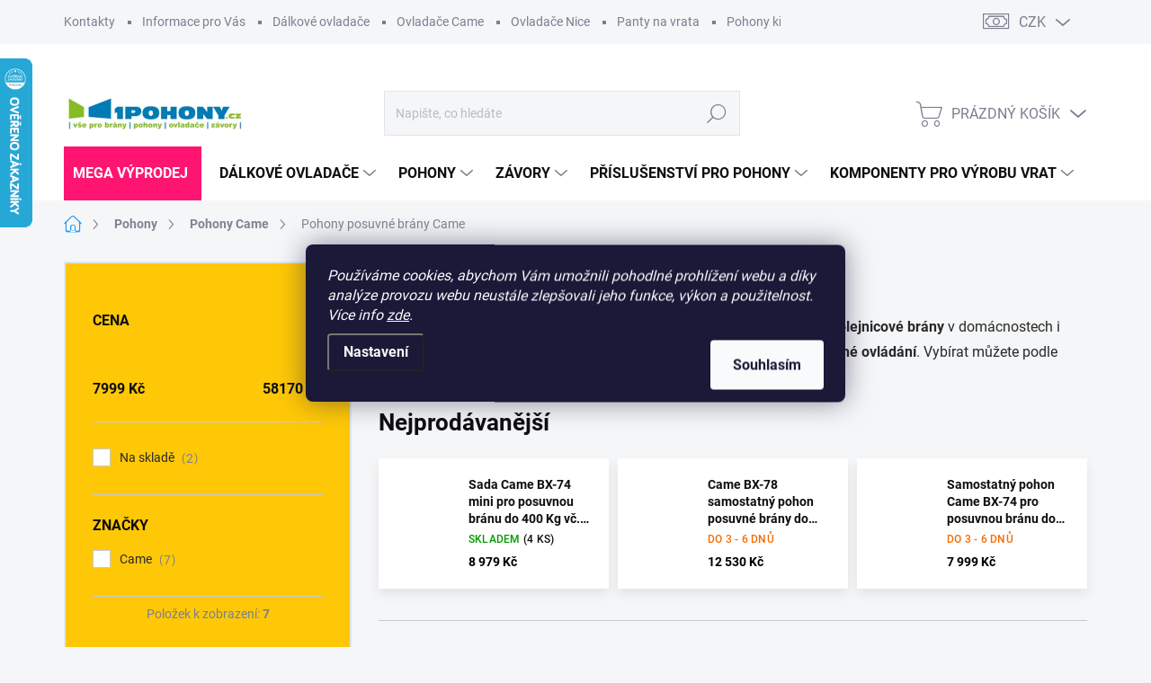

--- FILE ---
content_type: text/html; charset=utf-8
request_url: https://www.1pohony.cz/pohony-posuvne-brany/
body_size: 36171
content:
<!doctype html><html lang="cs" dir="ltr" class="header-background-light external-fonts-loaded"><head><meta charset="utf-8" /><meta name="viewport" content="width=device-width,initial-scale=1" /><title>Pohony posuvné brány ✔️ Vybírejte z 7 druhů na 1Pohony.cz</title><link rel="preconnect" href="https://cdn.myshoptet.com" /><link rel="dns-prefetch" href="https://cdn.myshoptet.com" /><link rel="preload" href="https://cdn.myshoptet.com/prj/dist/master/cms/libs/jquery/jquery-1.11.3.min.js" as="script" /><link href="https://cdn.myshoptet.com/prj/dist/master/cms/templates/frontend_templates/shared/css/font-face/source-sans-3.css" rel="stylesheet"><link href="https://cdn.myshoptet.com/prj/dist/master/cms/templates/frontend_templates/shared/css/font-face/exo-2.css" rel="stylesheet"><script>
dataLayer = [];
dataLayer.push({'shoptet' : {
    "pageId": 731,
    "pageType": "category",
    "currency": "CZK",
    "currencyInfo": {
        "decimalSeparator": ",",
        "exchangeRate": 1,
        "priceDecimalPlaces": 2,
        "symbol": "K\u010d",
        "symbolLeft": 0,
        "thousandSeparator": " "
    },
    "language": "cs",
    "projectId": 78216,
    "category": {
        "guid": "3398e5e3-6cce-11e9-a065-0cc47a6c92bc",
        "path": "Pohony pro br\u00e1ny a vrata | Pohony Came | Pohony posuvn\u00e9 br\u00e1ny",
        "parentCategoryGuid": "5e1d3625-b96a-11e5-99cc-ac162d8a2454"
    },
    "cartInfo": {
        "id": null,
        "freeShipping": false,
        "freeShippingFrom": 2500,
        "leftToFreeGift": {
            "formattedPrice": "0 K\u010d",
            "priceLeft": 0
        },
        "freeGift": false,
        "leftToFreeShipping": {
            "priceLeft": 2500,
            "dependOnRegion": 0,
            "formattedPrice": "2 500 K\u010d"
        },
        "discountCoupon": [],
        "getNoBillingShippingPrice": {
            "withoutVat": 0,
            "vat": 0,
            "withVat": 0
        },
        "cartItems": [],
        "taxMode": "ORDINARY"
    },
    "cart": [],
    "customer": {
        "priceRatio": 1,
        "priceListId": 1,
        "groupId": null,
        "registered": false,
        "mainAccount": false
    }
}});
dataLayer.push({'cookie_consent' : {
    "marketing": "denied",
    "analytics": "denied"
}});
document.addEventListener('DOMContentLoaded', function() {
    shoptet.consent.onAccept(function(agreements) {
        if (agreements.length == 0) {
            return;
        }
        dataLayer.push({
            'cookie_consent' : {
                'marketing' : (agreements.includes(shoptet.config.cookiesConsentOptPersonalisation)
                    ? 'granted' : 'denied'),
                'analytics': (agreements.includes(shoptet.config.cookiesConsentOptAnalytics)
                    ? 'granted' : 'denied')
            },
            'event': 'cookie_consent'
        });
    });
});
</script>

<!-- Google Tag Manager -->
<script>(function(w,d,s,l,i){w[l]=w[l]||[];w[l].push({'gtm.start':
new Date().getTime(),event:'gtm.js'});var f=d.getElementsByTagName(s)[0],
j=d.createElement(s),dl=l!='dataLayer'?'&l='+l:'';j.async=true;j.src=
'https://www.googletagmanager.com/gtm.js?id='+i+dl;f.parentNode.insertBefore(j,f);
})(window,document,'script','dataLayer','GTM-MXMXCX5D');</script>
<!-- End Google Tag Manager -->

<meta property="og:type" content="website"><meta property="og:site_name" content="1pohony.cz"><meta property="og:url" content="https://www.1pohony.cz/pohony-posuvne-brany/"><meta property="og:title" content="Pohony posuvné brány ✔️ Vybírejte z 7 druhů na 1Pohony.cz"><meta name="author" content="1Pohony.cz"><meta name="web_author" content="Shoptet.cz"><meta name="dcterms.rightsHolder" content="www.1pohony.cz"><meta name="robots" content="index,follow"><meta property="og:image" content="https://cdn.myshoptet.com/usr/www.1pohony.cz/user/logos/1pohony-logo.png?t=1769732144"><meta property="og:description" content="Pohony posuvné brány, vyberte si z 7 variant na 1Pohony.cz ✔️ Doprava od 59 Kč ✔️ Telefonické objednávky na 777-764-669   ✔️ E-shop ověřený zákazníky ✔️ Poradíme s výběrem i telefonicky ✔️ Jsme odborníci v oboru od roku 1997 ✔️ Vše pro pohony na brány a vrata. Pohony pro posuvné brány Came jsou ideální volbou pro…"><meta name="description" content="Pohony posuvné brány, vyberte si z 7 variant na 1Pohony.cz ✔️ Doprava od 59 Kč ✔️ Telefonické objednávky na 777-764-669   ✔️ E-shop ověřený zákazníky ✔️ Poradíme s výběrem i telefonicky ✔️ Jsme odborníci v oboru od roku 1997 ✔️ Vše pro pohony na brány a vrata. Pohony pro posuvné brány Came jsou ideální volbou pro…"><meta name="google-site-verification" content="K8trmgLwfWnq74Kpm4_V9CFpa9Em01sGFMguB5EYSuk"><style>:root {--color-primary: #239ceb;--color-primary-h: 204;--color-primary-s: 83%;--color-primary-l: 53%;--color-primary-hover: #1997e5;--color-primary-hover-h: 203;--color-primary-hover-s: 80%;--color-primary-hover-l: 50%;--color-secondary: #00af68;--color-secondary-h: 156;--color-secondary-s: 100%;--color-secondary-l: 34%;--color-secondary-hover: #008C53;--color-secondary-hover-h: 156;--color-secondary-hover-s: 100%;--color-secondary-hover-l: 27%;--color-tertiary: #ffc807;--color-tertiary-h: 47;--color-tertiary-s: 100%;--color-tertiary-l: 51%;--color-tertiary-hover: #ffbb00;--color-tertiary-hover-h: 44;--color-tertiary-hover-s: 100%;--color-tertiary-hover-l: 50%;--color-header-background: #5ccae6;--template-font: "Source Sans 3";--template-headings-font: "Exo 2";--header-background-url: url("[data-uri]");--cookies-notice-background: #1A1937;--cookies-notice-color: #F8FAFB;--cookies-notice-button-hover: #f5f5f5;--cookies-notice-link-hover: #27263f;--templates-update-management-preview-mode-content: "Náhled aktualizací šablony je aktivní pro váš prohlížeč."}</style>
    <script>var shoptet = shoptet || {};</script>
    <script src="https://cdn.myshoptet.com/prj/dist/master/shop/dist/main-3g-header.js.27c4444ba5dd6be3416d.js"></script>
<!-- User include --><!-- service 1000(633) html code header -->
<link rel="stylesheet" href="https://cdn.myshoptet.com/usr/apollo.jakubtursky.sk/user/documents/assets/main.css?v=1769">

<noscript>
<style>
.before-carousel:before,
.before-carousel:after,
.products-block:after,
.products-block:before,
.p-detail-inner:before,
.p-detail-inner:after{
	display: none;
}

.products-block .product, .products-block .slider-group-products,
.next-to-carousel-banners .banner-wrapper,
.before-carousel .content-wrapper-in,
.p-detail-inner .p-detail-inner-header, .p-detail-inner #product-detail-form {
  opacity: 1;
}

body.type-category .content-wrapper-in,
body.type-manufacturer-detail .content-wrapper-in,
body.type-product .content-wrapper-in {
	visibility: visible!important;
}
</style>
</noscript>

<style>
@font-face {
  font-family: 'apollo';
  font-display: swap;
  src:  url('https://cdn.myshoptet.com/usr/apollo.jakubtursky.sk/user/documents/assets/iconfonts/icomoon.eot?v=107');
  src:  url('https://cdn.myshoptet.com/usr/apollo.jakubtursky.sk/user/documents/assets/iconfonts/icomoon.eot?v=107') format('embedded-opentype'),
    url('https://cdn.myshoptet.com/usr/apollo.jakubtursky.sk/user/documents/assets/iconfonts/icomoon.ttf?v=107') format('truetype'),
    url('https://cdn.myshoptet.com/usr/apollo.jakubtursky.sk/user/documents/assets/iconfonts/icomoon.woff?v=107') format('woff'),
    url('https://cdn.myshoptet.com/usr/apollo.jakubtursky.sk/user/documents/assets/iconfonts/icomoon.svg?v=107') format('svg');
  font-weight: normal;
  font-style: normal;
  font-display: block;
}
.top-navigation-bar .top-nav-button.top-nav-button-login.primary{
	display: none;
}
.basic-description>h3:first-child{
	display: none;
}
/*.header-info-banner-addon{
	background-color: black;
}*/
</style>

<style>
.not-working {
  background-color: rgba(0,0,0, 0.9);
  color: white;
  width: 100%;
  height: 100%;
  position: fixed;
  top: 0;
  left: 0;
  z-index: 9999999;
  text-align: center;
  padding: 50px;
  line-height: 1.6;
  font-size: 16px;
}
</style>

<!-- api 426(80) html code header -->
<link rel="stylesheet" href="https://cdn.myshoptet.com/usr/api2.dklab.cz/user/documents/_doplnky/navstivene/78216/10/78216_10.css" type="text/css" /><style> :root { --dklab-lastvisited-background-color: #F6FFFD; } </style>
<!-- api 428(82) html code header -->
<link rel="stylesheet" href="https://cdn.myshoptet.com/usr/api2.dklab.cz/user/documents/_doplnky/oblibene/78216/15/78216_15.css" type="text/css" /><style>
        :root {
            --dklab-favourites-flag-color: #E91B7D;
            --dklab-favourites-flag-text-color: #FFFFFF;
            --dklab-favourites-add-text-color: #000000;            
            --dklab-favourites-remove-text-color: #E91B7D;            
            --dklab-favourites-add-text-detail-color: #000000;            
            --dklab-favourites-remove-text-detail-color: #E91B7D;            
            --dklab-favourites-header-icon-color: #000000;            
            --dklab-favourites-counter-color: #000000;            
        } </style>
<!-- service 428(82) html code header -->
<style>
@font-face {
    font-family: 'oblibene';
    src:  url('https://cdn.myshoptet.com/usr/api2.dklab.cz/user/documents/_doplnky/oblibene/font/oblibene.eot?v1');
    src:  url('https://cdn.myshoptet.com/usr/api2.dklab.cz/user/documents/_doplnky/oblibene/font/oblibene.eot?v1#iefix') format('embedded-opentype'),
    url('https://cdn.myshoptet.com/usr/api2.dklab.cz/user/documents/_doplnky/oblibene/font/oblibene.ttf?v1') format('truetype'),
    url('https://cdn.myshoptet.com/usr/api2.dklab.cz/user/documents/_doplnky/oblibene/font/oblibene.woff?v1') format('woff'),
    url('https://cdn.myshoptet.com/usr/api2.dklab.cz/user/documents/_doplnky/oblibene/font/oblibene.svg?v1') format('svg');
    font-weight: normal;
    font-style: normal;
}
</style>
<script>
var dklabFavIndividual;
</script>
<!-- service 619(267) html code header -->
<link href="https://cdn.myshoptet.com/usr/fvstudio.myshoptet.com/user/documents/addons/cartupsell.min.css?24.11.1" rel="stylesheet">
<!-- service 629(277) html code header -->
<link href="https://cdn.myshoptet.com/usr/fvstudio.myshoptet.com/user/documents/addons/topproduct.min.css?22.8.1" rel="stylesheet">

<style>
</style>


<!-- service 1462(1076) html code header -->
<link rel="stylesheet" href="https://cdn.myshoptet.com/usr/webotvurci.myshoptet.com/user/documents/plugin-product-interconnection/css/all.min.css?v=27"> 
<!-- project html code header -->
<style>

.navigation-in>ul>li:first-child>a {
	padding-left: 10px !important;
  background-color: #FF1571 !important;
  color: white !important;
}


/* Skrytí kódu položky na výpisu produktů v kategorii */
.products-block .p-code {
	display: none;
}

/* Styl pro příznak Lidovka */
.flag-lidovka {
  display: none !important;
}

/* Styl pro příznak Zlatá střední cesta */
.flag-zlata-stredni-cesta {
	display: none !important;
}

/* Styl pro příznak Pro náročné */
.flag-pro-narocne {
	display: none !important;
}

/* Pousne poradi priznaku doprava zdarma az na 5. pozici */
.flag.flag-freeshipping {
	order:5;
}
.products-block .p-bottom .p-desc {
	line-height: 1.3 !important;
  max-height: 120px !important;
}
.products-block.products .p .name {
	font-size: 16px !important;
}

.basic-description ul li,
.basic-description ol li {
  list-style: none;
  position: relative;
  padding-left: 1.5em;
}

.basic-description ul li::before,
.basic-description ol li::before {
  content: "✅";
  position: absolute;
  left: 0;
}

</style>
<!-- /User include --><link rel="shortcut icon" href="/favicon.ico" type="image/x-icon" /><link rel="canonical" href="https://www.1pohony.cz/pohony-posuvne-brany/" />    <script>
        var _hwq = _hwq || [];
        _hwq.push(['setKey', '6104664B8AFB7F17761439C70549DCE8']);
        _hwq.push(['setTopPos', '0']);
        _hwq.push(['showWidget', '21']);
        (function() {
            var ho = document.createElement('script');
            ho.src = 'https://cz.im9.cz/direct/i/gjs.php?n=wdgt&sak=6104664B8AFB7F17761439C70549DCE8';
            var s = document.getElementsByTagName('script')[0]; s.parentNode.insertBefore(ho, s);
        })();
    </script>
<script>!function(){var t={9196:function(){!function(){var t=/\[object (Boolean|Number|String|Function|Array|Date|RegExp)\]/;function r(r){return null==r?String(r):(r=t.exec(Object.prototype.toString.call(Object(r))))?r[1].toLowerCase():"object"}function n(t,r){return Object.prototype.hasOwnProperty.call(Object(t),r)}function e(t){if(!t||"object"!=r(t)||t.nodeType||t==t.window)return!1;try{if(t.constructor&&!n(t,"constructor")&&!n(t.constructor.prototype,"isPrototypeOf"))return!1}catch(t){return!1}for(var e in t);return void 0===e||n(t,e)}function o(t,r,n){this.b=t,this.f=r||function(){},this.d=!1,this.a={},this.c=[],this.e=function(t){return{set:function(r,n){u(c(r,n),t.a)},get:function(r){return t.get(r)}}}(this),i(this,t,!n);var e=t.push,o=this;t.push=function(){var r=[].slice.call(arguments,0),n=e.apply(t,r);return i(o,r),n}}function i(t,n,o){for(t.c.push.apply(t.c,n);!1===t.d&&0<t.c.length;){if("array"==r(n=t.c.shift()))t:{var i=n,a=t.a;if("string"==r(i[0])){for(var f=i[0].split("."),s=f.pop(),p=(i=i.slice(1),0);p<f.length;p++){if(void 0===a[f[p]])break t;a=a[f[p]]}try{a[s].apply(a,i)}catch(t){}}}else if("function"==typeof n)try{n.call(t.e)}catch(t){}else{if(!e(n))continue;for(var l in n)u(c(l,n[l]),t.a)}o||(t.d=!0,t.f(t.a,n),t.d=!1)}}function c(t,r){for(var n={},e=n,o=t.split("."),i=0;i<o.length-1;i++)e=e[o[i]]={};return e[o[o.length-1]]=r,n}function u(t,o){for(var i in t)if(n(t,i)){var c=t[i];"array"==r(c)?("array"==r(o[i])||(o[i]=[]),u(c,o[i])):e(c)?(e(o[i])||(o[i]={}),u(c,o[i])):o[i]=c}}window.DataLayerHelper=o,o.prototype.get=function(t){var r=this.a;t=t.split(".");for(var n=0;n<t.length;n++){if(void 0===r[t[n]])return;r=r[t[n]]}return r},o.prototype.flatten=function(){this.b.splice(0,this.b.length),this.b[0]={},u(this.a,this.b[0])}}()}},r={};function n(e){var o=r[e];if(void 0!==o)return o.exports;var i=r[e]={exports:{}};return t[e](i,i.exports,n),i.exports}n.n=function(t){var r=t&&t.__esModule?function(){return t.default}:function(){return t};return n.d(r,{a:r}),r},n.d=function(t,r){for(var e in r)n.o(r,e)&&!n.o(t,e)&&Object.defineProperty(t,e,{enumerable:!0,get:r[e]})},n.o=function(t,r){return Object.prototype.hasOwnProperty.call(t,r)},function(){"use strict";n(9196)}()}();</script>    <!-- Global site tag (gtag.js) - Google Analytics -->
    <script async src="https://www.googletagmanager.com/gtag/js?id=G-NKQG3SM6T3"></script>
    <script>
        
        window.dataLayer = window.dataLayer || [];
        function gtag(){dataLayer.push(arguments);}
        

                    console.debug('default consent data');

            gtag('consent', 'default', {"ad_storage":"denied","analytics_storage":"denied","ad_user_data":"denied","ad_personalization":"denied","wait_for_update":500});
            dataLayer.push({
                'event': 'default_consent'
            });
        
        gtag('js', new Date());

        
                gtag('config', 'G-NKQG3SM6T3', {"groups":"GA4","send_page_view":false,"content_group":"category","currency":"CZK","page_language":"cs"});
        
                gtag('config', 'AW-996469745');
        
        
        
        
        
                    gtag('event', 'page_view', {"send_to":"GA4","page_language":"cs","content_group":"category","currency":"CZK"});
        
        
        
        
        
        
        
        
        
        
        
        
        
        document.addEventListener('DOMContentLoaded', function() {
            if (typeof shoptet.tracking !== 'undefined') {
                for (var id in shoptet.tracking.bannersList) {
                    gtag('event', 'view_promotion', {
                        "send_to": "UA",
                        "promotions": [
                            {
                                "id": shoptet.tracking.bannersList[id].id,
                                "name": shoptet.tracking.bannersList[id].name,
                                "position": shoptet.tracking.bannersList[id].position
                            }
                        ]
                    });
                }
            }

            shoptet.consent.onAccept(function(agreements) {
                if (agreements.length !== 0) {
                    console.debug('gtag consent accept');
                    var gtagConsentPayload =  {
                        'ad_storage': agreements.includes(shoptet.config.cookiesConsentOptPersonalisation)
                            ? 'granted' : 'denied',
                        'analytics_storage': agreements.includes(shoptet.config.cookiesConsentOptAnalytics)
                            ? 'granted' : 'denied',
                                                                                                'ad_user_data': agreements.includes(shoptet.config.cookiesConsentOptPersonalisation)
                            ? 'granted' : 'denied',
                        'ad_personalization': agreements.includes(shoptet.config.cookiesConsentOptPersonalisation)
                            ? 'granted' : 'denied',
                        };
                    console.debug('update consent data', gtagConsentPayload);
                    gtag('consent', 'update', gtagConsentPayload);
                    dataLayer.push(
                        { 'event': 'update_consent' }
                    );
                }
            });
        });
    </script>
</head><body class="desktop id-731 in-pohony-posuvne-brany template-11 type-category multiple-columns-body columns-3 blank-mode blank-mode-css ums_forms_redesign--off ums_a11y_category_page--on ums_discussion_rating_forms--off ums_flags_display_unification--on ums_a11y_login--on mobile-header-version-1">
        <div id="fb-root"></div>
        <script>
            window.fbAsyncInit = function() {
                FB.init({
                    autoLogAppEvents : true,
                    xfbml            : true,
                    version          : 'v24.0'
                });
            };
        </script>
        <script async defer crossorigin="anonymous" src="https://connect.facebook.net/cs_CZ/sdk.js#xfbml=1&version=v24.0"></script>
<!-- Google Tag Manager (noscript) -->
<noscript><iframe src="https://www.googletagmanager.com/ns.html?id=GTM-MXMXCX5D"
height="0" width="0" style="display:none;visibility:hidden"></iframe></noscript>
<!-- End Google Tag Manager (noscript) -->

    <div class="siteCookies siteCookies--center siteCookies--dark js-siteCookies" role="dialog" data-testid="cookiesPopup" data-nosnippet>
        <div class="siteCookies__form">
            <div class="siteCookies__content">
                <div class="siteCookies__text">
                    <em>Používáme cookies, abychom Vám umožnili pohodlné prohlížení webu a díky analýze provozu webu neustále zlepšovali jeho funkce, výkon a použitelnost. Více info <a href="/vse-o-nakupu/pouzivame-soubory-cookies/" target="_blank" rel="noopener noreferrer" title="Ano, i my - jako prakticky všichni, používáme ke své práci COOKIES.">zde</a>.</em>
                </div>
                <p class="siteCookies__links">
                    <button class="siteCookies__link js-cookies-settings" aria-label="Nastavení cookies" data-testid="cookiesSettings">Nastavení</button>
                </p>
            </div>
            <div class="siteCookies__buttonWrap">
                                <button class="siteCookies__button js-cookiesConsentSubmit" value="all" aria-label="Přijmout cookies" data-testid="buttonCookiesAccept">Souhlasím</button>
            </div>
        </div>
        <script>
            document.addEventListener("DOMContentLoaded", () => {
                const siteCookies = document.querySelector('.js-siteCookies');
                document.addEventListener("scroll", shoptet.common.throttle(() => {
                    const st = document.documentElement.scrollTop;
                    if (st > 1) {
                        siteCookies.classList.add('siteCookies--scrolled');
                    } else {
                        siteCookies.classList.remove('siteCookies--scrolled');
                    }
                }, 100));
            });
        </script>
    </div>
<a href="#content" class="skip-link sr-only">Přejít na obsah</a><div class="overall-wrapper"><div class="user-action"><div class="container">
    <div class="user-action-in">
                    <div id="login" class="user-action-login popup-widget login-widget" role="dialog" aria-labelledby="loginHeading">
        <div class="popup-widget-inner">
                            <h2 id="loginHeading">Přihlášení k vašemu účtu</h2><div id="customerLogin"><form action="/action/Customer/Login/" method="post" id="formLoginIncluded" class="csrf-enabled formLogin" data-testid="formLogin"><input type="hidden" name="referer" value="" /><div class="form-group"><div class="input-wrapper email js-validated-element-wrapper no-label"><input type="email" name="email" class="form-control" autofocus placeholder="E-mailová adresa (např. jan@novak.cz)" data-testid="inputEmail" autocomplete="email" required /></div></div><div class="form-group"><div class="input-wrapper password js-validated-element-wrapper no-label"><input type="password" name="password" class="form-control" placeholder="Heslo" data-testid="inputPassword" autocomplete="current-password" required /><span class="no-display">Nemůžete vyplnit toto pole</span><input type="text" name="surname" value="" class="no-display" /></div></div><div class="form-group"><div class="login-wrapper"><button type="submit" class="btn btn-secondary btn-text btn-login" data-testid="buttonSubmit">Přihlásit se</button><div class="password-helper"><a href="/registrace/" data-testid="signup" rel="nofollow">Nová registrace</a><a href="/klient/zapomenute-heslo/" rel="nofollow">Zapomenuté heslo</a></div></div></div></form>
</div>                    </div>
    </div>

                            <div id="cart-widget" class="user-action-cart popup-widget cart-widget loader-wrapper" data-testid="popupCartWidget" role="dialog" aria-hidden="true">
    <div class="popup-widget-inner cart-widget-inner place-cart-here">
        <div class="loader-overlay">
            <div class="loader"></div>
        </div>
    </div>

    <div class="cart-widget-button">
        <a href="/kosik/" class="btn btn-conversion" id="continue-order-button" rel="nofollow" data-testid="buttonNextStep">Pokračovat do košíku</a>
    </div>
</div>
            </div>
</div>
</div><div class="top-navigation-bar" data-testid="topNavigationBar">

    <div class="container">

        <div class="top-navigation-contacts">
            <strong>Zákaznická podpora:</strong><a href="tel:+420777764669" class="project-phone" aria-label="Zavolat na +420777764669" data-testid="contactboxPhone"><span>+420 777 764 669</span></a><a href="mailto:eshop@1pohony.cz" class="project-email" data-testid="contactboxEmail"><span>eshop@1pohony.cz</span></a>        </div>

                            <div class="top-navigation-menu">
                <div class="top-navigation-menu-trigger"></div>
                <ul class="top-navigation-bar-menu">
                                            <li class="top-navigation-menu-item-29">
                            <a href="/kontakty/">Kontakty</a>
                        </li>
                                            <li class="top-navigation-menu-item-780">
                            <a href="/vse-o-nakupu/">Informace pro Vás</a>
                        </li>
                                            <li class="top-navigation-menu-item-796">
                            <a href="/dalkove-ovladace/">Dálkové ovladače</a>
                        </li>
                                            <li class="top-navigation-menu-item-841">
                            <a href="/ovladace-came/">Ovladače Came</a>
                        </li>
                                            <li class="top-navigation-menu-item-832">
                            <a href="/ovladace-nice/">Ovladače Nice</a>
                        </li>
                                            <li class="top-navigation-menu-item-805">
                            <a href="/panty/">Panty na vrata</a>
                        </li>
                                            <li class="top-navigation-menu-item-930">
                            <a href="/pohony-kridlovych-bran/">Pohony křídlových bran</a>
                        </li>
                                            <li class="top-navigation-menu-item-933">
                            <a href="/pohony-posuvnych-bran/">Pohony posuvných bran</a>
                        </li>
                                            <li class="top-navigation-menu-item-936">
                            <a href="/pohony-garazovych-vrat/">Pohony garážových vrat</a>
                        </li>
                                    </ul>
                <ul class="top-navigation-bar-menu-helper"></ul>
            </div>
        
        <div class="top-navigation-tools top-navigation-tools--language">
            <div class="responsive-tools">
                <a href="#" class="toggle-window" data-target="search" aria-label="Hledat" data-testid="linkSearchIcon"></a>
                                                            <a href="#" class="toggle-window" data-target="login"></a>
                                                    <a href="#" class="toggle-window" data-target="navigation" aria-label="Menu" data-testid="hamburgerMenu"></a>
            </div>
                <div class="dropdown">
        <span>Ceny v:</span>
        <button id="topNavigationDropdown" type="button" data-toggle="dropdown" aria-haspopup="true" aria-expanded="false">
            CZK
            <span class="caret"></span>
        </button>
        <ul class="dropdown-menu" aria-labelledby="topNavigationDropdown"><li><a href="/action/Currency/changeCurrency/?currencyCode=CZK" rel="nofollow">CZK</a></li><li><a href="/action/Currency/changeCurrency/?currencyCode=EUR" rel="nofollow">EUR</a></li></ul>
    </div>
            <button class="top-nav-button top-nav-button-login toggle-window" type="button" data-target="login" aria-haspopup="dialog" aria-controls="login" aria-expanded="false" data-testid="signin"><span>Přihlášení</span></button>        </div>

    </div>

</div>
<header id="header"><div class="container navigation-wrapper">
    <div class="header-top">
        <div class="site-name-wrapper">
            <div class="site-name"><a href="/" data-testid="linkWebsiteLogo"><img src="https://cdn.myshoptet.com/usr/www.1pohony.cz/user/logos/1pohony-logo.png" alt="1Pohony.cz" fetchpriority="low" /></a></div>        </div>
        <div class="search" itemscope itemtype="https://schema.org/WebSite">
            <meta itemprop="headline" content="Pohony posuvné brány"/><meta itemprop="url" content="https://www.1pohony.cz"/><meta itemprop="text" content="Pohony posuvné brány, vyberte si z 7 variant na 1Pohony.cz ✔️ Doprava od 59 Kč ✔️ Telefonické objednávky na 777-764-669 ✔️ E-shop ověřený zákazníky ✔️ Poradíme s výběrem i telefonicky ✔️ Jsme odborníci v oboru od roku 1997 ✔️ Vše pro pohony na brány a vrata. Pohony pro posuvné brány Came jsou ideální volbou pro..."/>            <form action="/action/ProductSearch/prepareString/" method="post"
    id="formSearchForm" class="search-form compact-form js-search-main"
    itemprop="potentialAction" itemscope itemtype="https://schema.org/SearchAction" data-testid="searchForm">
    <fieldset>
        <meta itemprop="target"
            content="https://www.1pohony.cz/vyhledavani/?string={string}"/>
        <input type="hidden" name="language" value="cs"/>
        
            
<input
    type="search"
    name="string"
        class="query-input form-control search-input js-search-input"
    placeholder="Napište, co hledáte"
    autocomplete="off"
    required
    itemprop="query-input"
    aria-label="Vyhledávání"
    data-testid="searchInput"
>
            <button type="submit" class="btn btn-default" data-testid="searchBtn">Hledat</button>
        
    </fieldset>
</form>
        </div>
        <div class="navigation-buttons">
                
    <a href="/kosik/" class="btn btn-icon toggle-window cart-count" data-target="cart" data-hover="true" data-redirect="true" data-testid="headerCart" rel="nofollow" aria-haspopup="dialog" aria-expanded="false" aria-controls="cart-widget">
        
                <span class="sr-only">Nákupní košík</span>
        
            <span class="cart-price visible-lg-inline-block" data-testid="headerCartPrice">
                                    Prázdný košík                            </span>
        
    
            </a>
        </div>
    </div>
    <nav id="navigation" aria-label="Hlavní menu" data-collapsible="true"><div class="navigation-in menu"><ul class="menu-level-1" role="menubar" data-testid="headerMenuItems"><li class="menu-item-2661" role="none"><a href="/mega-vyprodej/" data-testid="headerMenuItem" role="menuitem" aria-expanded="false"><b>MEGA Výprodej</b></a></li>
<li class="menu-item-796 ext" role="none"><a href="/dalkove-ovladace/" data-testid="headerMenuItem" role="menuitem" aria-haspopup="true" aria-expanded="false"><b>Dálkové ovladače</b><span class="submenu-arrow"></span></a><ul class="menu-level-2" aria-label="Dálkové ovladače" tabindex="-1" role="menu"><li class="menu-item-2216" role="none"><a href="/dalkove-ovladace-becker-ovladace-becker-pro-pohony-na-vrata-brany/" class="menu-image" data-testid="headerMenuItem" tabindex="-1" aria-hidden="true"><img src="data:image/svg+xml,%3Csvg%20width%3D%22140%22%20height%3D%22100%22%20xmlns%3D%22http%3A%2F%2Fwww.w3.org%2F2000%2Fsvg%22%3E%3C%2Fsvg%3E" alt="" aria-hidden="true" width="140" height="100"  data-src="https://cdn.myshoptet.com/usr/www.1pohony.cz/user/categories/thumb/screenshot_7-1.jpg" fetchpriority="low" /></a><div><a href="/dalkove-ovladace-becker-ovladace-becker-pro-pohony-na-vrata-brany/" data-testid="headerMenuItem" role="menuitem"><span>Ovladače Becker</span></a>
                        </div></li><li class="menu-item-1923" role="none"><a href="/dalkove-ovladace-beninca-ovladace-pro-pohony-beninca/" class="menu-image" data-testid="headerMenuItem" tabindex="-1" aria-hidden="true"><img src="data:image/svg+xml,%3Csvg%20width%3D%22140%22%20height%3D%22100%22%20xmlns%3D%22http%3A%2F%2Fwww.w3.org%2F2000%2Fsvg%22%3E%3C%2Fsvg%3E" alt="" aria-hidden="true" width="140" height="100"  data-src="https://cdn.myshoptet.com/usr/www.1pohony.cz/user/categories/thumb/ovladace-beninca.jpg" fetchpriority="low" /></a><div><a href="/dalkove-ovladace-beninca-ovladace-pro-pohony-beninca/" data-testid="headerMenuItem" role="menuitem"><span>ovladače Beninca</span></a>
                        </div></li><li class="menu-item-2270" role="none"><a href="/dalkove-ovladace-bernal-ovladace-pro-pohony-vrat-a-brany-bernal/" class="menu-image" data-testid="headerMenuItem" tabindex="-1" aria-hidden="true"><img src="data:image/svg+xml,%3Csvg%20width%3D%22140%22%20height%3D%22100%22%20xmlns%3D%22http%3A%2F%2Fwww.w3.org%2F2000%2Fsvg%22%3E%3C%2Fsvg%3E" alt="" aria-hidden="true" width="140" height="100"  data-src="https://cdn.myshoptet.com/usr/www.1pohony.cz/user/categories/thumb/259060-bernal-pico-iii-20.jpg" fetchpriority="low" /></a><div><a href="/dalkove-ovladace-bernal-ovladace-pro-pohony-vrat-a-brany-bernal/" data-testid="headerMenuItem" role="menuitem"><span>Ovladače Bernal</span></a>
                        </div></li><li class="menu-item-1881" role="none"><a href="/ovladace-bft/" class="menu-image" data-testid="headerMenuItem" tabindex="-1" aria-hidden="true"><img src="data:image/svg+xml,%3Csvg%20width%3D%22140%22%20height%3D%22100%22%20xmlns%3D%22http%3A%2F%2Fwww.w3.org%2F2000%2Fsvg%22%3E%3C%2Fsvg%3E" alt="" aria-hidden="true" width="140" height="100"  data-src="https://cdn.myshoptet.com/usr/www.1pohony.cz/user/categories/thumb/ovladace-bft.jpg" fetchpriority="low" /></a><div><a href="/ovladace-bft/" data-testid="headerMenuItem" role="menuitem"><span>Ovladače BFT</span></a>
                        </div></li><li class="menu-item-841" role="none"><a href="/ovladace-came/" class="menu-image" data-testid="headerMenuItem" tabindex="-1" aria-hidden="true"><img src="data:image/svg+xml,%3Csvg%20width%3D%22140%22%20height%3D%22100%22%20xmlns%3D%22http%3A%2F%2Fwww.w3.org%2F2000%2Fsvg%22%3E%3C%2Fsvg%3E" alt="" aria-hidden="true" width="140" height="100"  data-src="https://cdn.myshoptet.com/usr/www.1pohony.cz/user/categories/thumb/ovladace-came.jpg" fetchpriority="low" /></a><div><a href="/ovladace-came/" data-testid="headerMenuItem" role="menuitem"><span>Ovladače Came</span></a>
                        </div></li><li class="menu-item-2165" role="none"><a href="/dalkove-ovladace-comunello-ovladace-pro-pohony-bran-a-vrat-comunello/" class="menu-image" data-testid="headerMenuItem" tabindex="-1" aria-hidden="true"><img src="data:image/svg+xml,%3Csvg%20width%3D%22140%22%20height%3D%22100%22%20xmlns%3D%22http%3A%2F%2Fwww.w3.org%2F2000%2Fsvg%22%3E%3C%2Fsvg%3E" alt="" aria-hidden="true" width="140" height="100"  data-src="https://cdn.myshoptet.com/usr/www.1pohony.cz/user/categories/thumb/ovladace-comunello.jpg" fetchpriority="low" /></a><div><a href="/dalkove-ovladace-comunello-ovladace-pro-pohony-bran-a-vrat-comunello/" data-testid="headerMenuItem" role="menuitem"><span>Ovladače Comunello</span></a>
                        </div></li><li class="menu-item-2267" role="none"><a href="/dalkove-ovladace-daspi-ovladace-pro-pohon-brany-a-vrat-daspi/" class="menu-image" data-testid="headerMenuItem" tabindex="-1" aria-hidden="true"><img src="data:image/svg+xml,%3Csvg%20width%3D%22140%22%20height%3D%22100%22%20xmlns%3D%22http%3A%2F%2Fwww.w3.org%2F2000%2Fsvg%22%3E%3C%2Fsvg%3E" alt="" aria-hidden="true" width="140" height="100"  data-src="https://cdn.myshoptet.com/usr/www.1pohony.cz/user/categories/thumb/screenshot_8-1.jpg" fetchpriority="low" /></a><div><a href="/dalkove-ovladace-daspi-ovladace-pro-pohon-brany-a-vrat-daspi/" data-testid="headerMenuItem" role="menuitem"><span>Ovladače Daspi</span></a>
                        </div></li><li class="menu-item-2243" role="none"><a href="/dalkove-ovladace-dea-ovladace-pro-pohony-vrat-a-pohony-bran-dea/" class="menu-image" data-testid="headerMenuItem" tabindex="-1" aria-hidden="true"><img src="data:image/svg+xml,%3Csvg%20width%3D%22140%22%20height%3D%22100%22%20xmlns%3D%22http%3A%2F%2Fwww.w3.org%2F2000%2Fsvg%22%3E%3C%2Fsvg%3E" alt="" aria-hidden="true" width="140" height="100"  data-src="https://cdn.myshoptet.com/usr/www.1pohony.cz/user/categories/thumb/screenshot_16-1.jpg" fetchpriority="low" /></a><div><a href="/dalkove-ovladace-dea-ovladace-pro-pohony-vrat-a-pohony-bran-dea/" data-testid="headerMenuItem" role="menuitem"><span>Ovladače Dea</span></a>
                        </div></li><li class="menu-item-2204" role="none"><a href="/dalkove-ovladace-dickert-ovladace-pro-pohony-vrat-a-bran/" class="menu-image" data-testid="headerMenuItem" tabindex="-1" aria-hidden="true"><img src="data:image/svg+xml,%3Csvg%20width%3D%22140%22%20height%3D%22100%22%20xmlns%3D%22http%3A%2F%2Fwww.w3.org%2F2000%2Fsvg%22%3E%3C%2Fsvg%3E" alt="" aria-hidden="true" width="140" height="100"  data-src="https://cdn.myshoptet.com/usr/www.1pohony.cz/user/categories/thumb/screenshot_9.jpg" fetchpriority="low" /></a><div><a href="/dalkove-ovladace-dickert-ovladace-pro-pohony-vrat-a-bran/" data-testid="headerMenuItem" role="menuitem"><span>Ovladače Dickert</span></a>
                        </div></li><li class="menu-item-2444" role="none"><a href="/ovladace-doorhan-dalkove-ovladace-pro-pohony-vrat-doorhan/" class="menu-image" data-testid="headerMenuItem" tabindex="-1" aria-hidden="true"><img src="data:image/svg+xml,%3Csvg%20width%3D%22140%22%20height%3D%22100%22%20xmlns%3D%22http%3A%2F%2Fwww.w3.org%2F2000%2Fsvg%22%3E%3C%2Fsvg%3E" alt="" aria-hidden="true" width="140" height="100"  data-src="https://cdn.myshoptet.com/usr/www.1pohony.cz/user/categories/thumb/294120-doorhan-2k-20.jpg" fetchpriority="low" /></a><div><a href="/ovladace-doorhan-dalkove-ovladace-pro-pohony-vrat-doorhan/" data-testid="headerMenuItem" role="menuitem"><span>Ovladače Doorhan</span></a>
                        </div></li><li class="menu-item-1863" role="none"><a href="/dalkove-ovladace-enika/" class="menu-image" data-testid="headerMenuItem" tabindex="-1" aria-hidden="true"><img src="data:image/svg+xml,%3Csvg%20width%3D%22140%22%20height%3D%22100%22%20xmlns%3D%22http%3A%2F%2Fwww.w3.org%2F2000%2Fsvg%22%3E%3C%2Fsvg%3E" alt="" aria-hidden="true" width="140" height="100"  data-src="https://cdn.myshoptet.com/usr/www.1pohony.cz/user/categories/thumb/ovladace-enika.jpg" fetchpriority="low" /></a><div><a href="/dalkove-ovladace-enika/" data-testid="headerMenuItem" role="menuitem"><span>Ovladače Enika</span></a>
                        </div></li><li class="menu-item-2489" role="none"><a href="/ovladace-erte-dalkove-ovladace-pro-pohony-garazovych-vrat-erte/" class="menu-image" data-testid="headerMenuItem" tabindex="-1" aria-hidden="true"><img src="data:image/svg+xml,%3Csvg%20width%3D%22140%22%20height%3D%22100%22%20xmlns%3D%22http%3A%2F%2Fwww.w3.org%2F2000%2Fsvg%22%3E%3C%2Fsvg%3E" alt="" aria-hidden="true" width="140" height="100"  data-src="https://cdn.myshoptet.com/usr/www.1pohony.cz/user/categories/thumb/297110-erte-er4-10.jpg" fetchpriority="low" /></a><div><a href="/ovladace-erte-dalkove-ovladace-pro-pohony-garazovych-vrat-erte/" data-testid="headerMenuItem" role="menuitem"><span>Ovladače ERTE</span></a>
                        </div></li><li class="menu-item-951" role="none"><a href="/ovladace-faac/" class="menu-image" data-testid="headerMenuItem" tabindex="-1" aria-hidden="true"><img src="data:image/svg+xml,%3Csvg%20width%3D%22140%22%20height%3D%22100%22%20xmlns%3D%22http%3A%2F%2Fwww.w3.org%2F2000%2Fsvg%22%3E%3C%2Fsvg%3E" alt="" aria-hidden="true" width="140" height="100"  data-src="https://cdn.myshoptet.com/usr/www.1pohony.cz/user/categories/thumb/ovladace-faac.jpg" fetchpriority="low" /></a><div><a href="/ovladace-faac/" data-testid="headerMenuItem" role="menuitem"><span>Ovladače Faac</span></a>
                        </div></li><li class="menu-item-2231" role="none"><a href="/dalkove-ovladace-fadini-ovladace-pohonu-na-brany-vrata-fadini/" class="menu-image" data-testid="headerMenuItem" tabindex="-1" aria-hidden="true"><img src="data:image/svg+xml,%3Csvg%20width%3D%22140%22%20height%3D%22100%22%20xmlns%3D%22http%3A%2F%2Fwww.w3.org%2F2000%2Fsvg%22%3E%3C%2Fsvg%3E" alt="" aria-hidden="true" width="140" height="100"  data-src="https://cdn.myshoptet.com/usr/www.1pohony.cz/user/categories/thumb/screenshot_10-2.jpg" fetchpriority="low" /></a><div><a href="/dalkove-ovladace-fadini-ovladace-pohonu-na-brany-vrata-fadini/" data-testid="headerMenuItem" role="menuitem"><span>Ovladače FADINI</span></a>
                        </div></li><li class="menu-item-1899" role="none"><a href="/dalkove-ovladace-genius-ovladace-pro-pohony-genius/" class="menu-image" data-testid="headerMenuItem" tabindex="-1" aria-hidden="true"><img src="data:image/svg+xml,%3Csvg%20width%3D%22140%22%20height%3D%22100%22%20xmlns%3D%22http%3A%2F%2Fwww.w3.org%2F2000%2Fsvg%22%3E%3C%2Fsvg%3E" alt="" aria-hidden="true" width="140" height="100"  data-src="https://cdn.myshoptet.com/usr/www.1pohony.cz/user/categories/thumb/ovladace-genius.jpg" fetchpriority="low" /></a><div><a href="/dalkove-ovladace-genius-ovladace-pro-pohony-genius/" data-testid="headerMenuItem" role="menuitem"><span>Ovládače Genius</span></a>
                        </div></li><li class="menu-item-838" role="none"><a href="/ovladace-hormann/" class="menu-image" data-testid="headerMenuItem" tabindex="-1" aria-hidden="true"><img src="data:image/svg+xml,%3Csvg%20width%3D%22140%22%20height%3D%22100%22%20xmlns%3D%22http%3A%2F%2Fwww.w3.org%2F2000%2Fsvg%22%3E%3C%2Fsvg%3E" alt="" aria-hidden="true" width="140" height="100"  data-src="https://cdn.myshoptet.com/usr/www.1pohony.cz/user/categories/thumb/ovladace-hormann.jpg" fetchpriority="low" /></a><div><a href="/ovladace-hormann/" data-testid="headerMenuItem" role="menuitem"><span>Ovladače HÖRMANN</span></a>
                        </div></li><li class="menu-item-1887" role="none"><a href="/ovladace-jablotron-bedratove-ovladace-pro-alarmy-jablotron/" class="menu-image" data-testid="headerMenuItem" tabindex="-1" aria-hidden="true"><img src="data:image/svg+xml,%3Csvg%20width%3D%22140%22%20height%3D%22100%22%20xmlns%3D%22http%3A%2F%2Fwww.w3.org%2F2000%2Fsvg%22%3E%3C%2Fsvg%3E" alt="" aria-hidden="true" width="140" height="100"  data-src="https://cdn.myshoptet.com/usr/www.1pohony.cz/user/categories/thumb/ovladace-jablotron.jpg" fetchpriority="low" /></a><div><a href="/ovladace-jablotron-bedratove-ovladace-pro-alarmy-jablotron/" data-testid="headerMenuItem" role="menuitem"><span>Ovladače Jablotron</span></a>
                        </div></li><li class="menu-item-2018" role="none"><a href="/ovladace-life-dalkove-ovladace-pro-pohony-life/" class="menu-image" data-testid="headerMenuItem" tabindex="-1" aria-hidden="true"><img src="data:image/svg+xml,%3Csvg%20width%3D%22140%22%20height%3D%22100%22%20xmlns%3D%22http%3A%2F%2Fwww.w3.org%2F2000%2Fsvg%22%3E%3C%2Fsvg%3E" alt="" aria-hidden="true" width="140" height="100"  data-src="https://cdn.myshoptet.com/usr/www.1pohony.cz/user/categories/thumb/ovladace-life.jpg" fetchpriority="low" /></a><div><a href="/ovladace-life-dalkove-ovladace-pro-pohony-life/" data-testid="headerMenuItem" role="menuitem"><span>Ovladače Life</span></a>
                        </div></li><li class="menu-item-2369" role="none"><a href="/dalkove-ovladace-kinggates-ovladace-pro-pohony-king-gates/" class="menu-image" data-testid="headerMenuItem" tabindex="-1" aria-hidden="true"><img src="data:image/svg+xml,%3Csvg%20width%3D%22140%22%20height%3D%22100%22%20xmlns%3D%22http%3A%2F%2Fwww.w3.org%2F2000%2Fsvg%22%3E%3C%2Fsvg%3E" alt="" aria-hidden="true" width="140" height="100"  data-src="https://cdn.myshoptet.com/usr/www.1pohony.cz/user/categories/thumb/240110-king-gates-stylo4k-30.jpg" fetchpriority="low" /></a><div><a href="/dalkove-ovladace-kinggates-ovladace-pro-pohony-king-gates/" data-testid="headerMenuItem" role="menuitem"><span>Ovladače KingGates</span></a>
                        </div></li><li class="menu-item-2282" role="none"><a href="/dalkove-ovladace-krispol-ovladace-pro-pohony-a-vrata-krispol/" class="menu-image" data-testid="headerMenuItem" tabindex="-1" aria-hidden="true"><img src="data:image/svg+xml,%3Csvg%20width%3D%22140%22%20height%3D%22100%22%20xmlns%3D%22http%3A%2F%2Fwww.w3.org%2F2000%2Fsvg%22%3E%3C%2Fsvg%3E" alt="" aria-hidden="true" width="140" height="100"  data-src="https://cdn.myshoptet.com/usr/www.1pohony.cz/user/categories/thumb/screenshot_15-1.jpg" fetchpriority="low" /></a><div><a href="/dalkove-ovladace-krispol-ovladace-pro-pohony-a-vrata-krispol/" data-testid="headerMenuItem" role="menuitem"><span>Ovladače Krispol</span></a>
                        </div></li><li class="menu-item-2569" role="none"><a href="/ovladace-kruzik-dalkove-ovladace-pro-vrata-kruzik/" class="menu-image" data-testid="headerMenuItem" tabindex="-1" aria-hidden="true"><img src="data:image/svg+xml,%3Csvg%20width%3D%22140%22%20height%3D%22100%22%20xmlns%3D%22http%3A%2F%2Fwww.w3.org%2F2000%2Fsvg%22%3E%3C%2Fsvg%3E" alt="" aria-hidden="true" width="140" height="100"  data-src="https://cdn.myshoptet.com/usr/www.1pohony.cz/user/categories/thumb/sn__mek_obrazovky_2025-03-18_102806.png" fetchpriority="low" /></a><div><a href="/ovladace-kruzik-dalkove-ovladace-pro-vrata-kruzik/" data-testid="headerMenuItem" role="menuitem"><span>ovladače Kružík</span></a>
                        </div></li><li class="menu-item-2084" role="none"><a href="/dalkove-ovladace-liftmaster-ovladace-pro-pohony-liftmaster/" class="menu-image" data-testid="headerMenuItem" tabindex="-1" aria-hidden="true"><img src="data:image/svg+xml,%3Csvg%20width%3D%22140%22%20height%3D%22100%22%20xmlns%3D%22http%3A%2F%2Fwww.w3.org%2F2000%2Fsvg%22%3E%3C%2Fsvg%3E" alt="" aria-hidden="true" width="140" height="100"  data-src="https://cdn.myshoptet.com/usr/www.1pohony.cz/user/categories/thumb/screenshot_17-2.jpg" fetchpriority="low" /></a><div><a href="/dalkove-ovladace-liftmaster-ovladace-pro-pohony-liftmaster/" data-testid="headerMenuItem" role="menuitem"><span>ovladače Liftmaster</span></a>
                        </div></li><li class="menu-item-1869" role="none"><a href="/ovladace-lomax/" class="menu-image" data-testid="headerMenuItem" tabindex="-1" aria-hidden="true"><img src="data:image/svg+xml,%3Csvg%20width%3D%22140%22%20height%3D%22100%22%20xmlns%3D%22http%3A%2F%2Fwww.w3.org%2F2000%2Fsvg%22%3E%3C%2Fsvg%3E" alt="" aria-hidden="true" width="140" height="100"  data-src="https://cdn.myshoptet.com/usr/www.1pohony.cz/user/categories/thumb/ovladace-lomax.jpg" fetchpriority="low" /></a><div><a href="/ovladace-lomax/" data-testid="headerMenuItem" role="menuitem"><span>Ovladače Lomax</span></a>
                        </div></li><li class="menu-item-844" role="none"><a href="/ovladace-marantec/" class="menu-image" data-testid="headerMenuItem" tabindex="-1" aria-hidden="true"><img src="data:image/svg+xml,%3Csvg%20width%3D%22140%22%20height%3D%22100%22%20xmlns%3D%22http%3A%2F%2Fwww.w3.org%2F2000%2Fsvg%22%3E%3C%2Fsvg%3E" alt="" aria-hidden="true" width="140" height="100"  data-src="https://cdn.myshoptet.com/usr/www.1pohony.cz/user/categories/thumb/ovladace-marantec.jpg" fetchpriority="low" /></a><div><a href="/ovladace-marantec/" data-testid="headerMenuItem" role="menuitem"><span>Ovladače Marantec</span></a>
                        </div></li><li class="menu-item-853" role="none"><a href="/ovladace-mhouse/" class="menu-image" data-testid="headerMenuItem" tabindex="-1" aria-hidden="true"><img src="data:image/svg+xml,%3Csvg%20width%3D%22140%22%20height%3D%22100%22%20xmlns%3D%22http%3A%2F%2Fwww.w3.org%2F2000%2Fsvg%22%3E%3C%2Fsvg%3E" alt="" aria-hidden="true" width="140" height="100"  data-src="https://cdn.myshoptet.com/usr/www.1pohony.cz/user/categories/thumb/ovladace-mhouse.jpg" fetchpriority="low" /></a><div><a href="/ovladace-mhouse/" data-testid="headerMenuItem" role="menuitem"><span>Ovladače Mhouse</span></a>
                        </div></li><li class="menu-item-832 has-third-level" role="none"><a href="/ovladace-nice/" class="menu-image" data-testid="headerMenuItem" tabindex="-1" aria-hidden="true"><img src="data:image/svg+xml,%3Csvg%20width%3D%22140%22%20height%3D%22100%22%20xmlns%3D%22http%3A%2F%2Fwww.w3.org%2F2000%2Fsvg%22%3E%3C%2Fsvg%3E" alt="" aria-hidden="true" width="140" height="100"  data-src="https://cdn.myshoptet.com/usr/www.1pohony.cz/user/categories/thumb/ovladace-nice.jpg" fetchpriority="low" /></a><div><a href="/ovladace-nice/" data-testid="headerMenuItem" role="menuitem"><span>Ovladače Nice</span></a>
                                                    <ul class="menu-level-3" role="menu">
                                                                    <li class="menu-item-2670" role="none">
                                        <a href="/dalkove-ovladace-nice-mygo/" data-testid="headerMenuItem" role="menuitem">
                                            ovladače Nice MYGO</a>,                                    </li>
                                                                    <li class="menu-item-2300" role="none">
                                        <a href="/ovladace-nice-bidi-a-lora-dalkove-ovladace-s-obousmernou-komunikaci-nebo-s-dosahem-az-1-km/" data-testid="headerMenuItem" role="menuitem">
                                            ovladače Nice BiDi a Lora</a>,                                    </li>
                                                                    <li class="menu-item-1851" role="none">
                                        <a href="/mini-dalkove-ovladace-nice-inti-pro-pohony-nice/" data-testid="headerMenuItem" role="menuitem">
                                            ovladače Nice INTI</a>,                                    </li>
                                                                    <li class="menu-item-2057" role="none">
                                        <a href="/dalkove-ovladace-nice-flo-s-pevnym-kodem/" data-testid="headerMenuItem" role="menuitem">
                                            ovladače Nice FLO</a>,                                    </li>
                                                                    <li class="menu-item-2069" role="none">
                                        <a href="/dalkove-ovladace-nice-flor-s-flor-flo1r-flo2r-flo4r-very-vr/" data-testid="headerMenuItem" role="menuitem">
                                            ovladače Nice FLOR-S</a>,                                    </li>
                                                                    <li class="menu-item-2072" role="none">
                                        <a href="/dalkove-ovladace-nice-flore-flo2re-flo4re-flo1re/" data-testid="headerMenuItem" role="menuitem">
                                            ovladače Nice FLORE</a>,                                    </li>
                                                                    <li class="menu-item-2078" role="none">
                                        <a href="/ovladace-nice-one-dalkove-ovladace-nice-on2e-on4e-on9e-on1e/" data-testid="headerMenuItem" role="menuitem">
                                            ovladače Nice ONE</a>,                                    </li>
                                                                    <li class="menu-item-2222" role="none">
                                        <a href="/dalkove-ovladace-nice-miniway-pro-rolety-a-markyzy/" data-testid="headerMenuItem" role="menuitem">
                                            ovladače Nice MINIWAY</a>,                                    </li>
                                                                    <li class="menu-item-2351" role="none">
                                        <a href="/levne-ovladace-nice-smilo-sm2-sm4/" data-testid="headerMenuItem" role="menuitem">
                                            ovladače Nice SMILO</a>,                                    </li>
                                                                    <li class="menu-item-710" role="none">
                                        <a href="/niceway-ovladaci-system/" data-testid="headerMenuItem" role="menuitem">
                                            ovladače Nice WAY</a>,                                    </li>
                                                                    <li class="menu-item-2363" role="none">
                                        <a href="/nahradni-kryty-obaly-a-pouzdra-pro-dalkove-ovladace-nice-k-pohonum-vrat/" data-testid="headerMenuItem" role="menuitem">
                                            Náhradní kryty ovladačů Nice</a>                                    </li>
                                                            </ul>
                        </div></li><li class="menu-item-2306" role="none"><a href="/dalkove-ovladace-nicehome-ovladace-pro-pohony-vrat-pohony-bran-nice-home/" class="menu-image" data-testid="headerMenuItem" tabindex="-1" aria-hidden="true"><img src="data:image/svg+xml,%3Csvg%20width%3D%22140%22%20height%3D%22100%22%20xmlns%3D%22http%3A%2F%2Fwww.w3.org%2F2000%2Fsvg%22%3E%3C%2Fsvg%3E" alt="" aria-hidden="true" width="140" height="100"  data-src="https://cdn.myshoptet.com/usr/www.1pohony.cz/user/categories/thumb/200410-nicehome-ecco5bo-010.jpg" fetchpriority="low" /></a><div><a href="/dalkove-ovladace-nicehome-ovladace-pro-pohony-vrat-pohony-bran-nice-home/" data-testid="headerMenuItem" role="menuitem"><span>Ovladače NiceHome</span></a>
                        </div></li><li class="menu-item-2237" role="none"><a href="/dalkove-ovladace-novoferm-ovladace-pro-pohony-vrat-novoferm/" class="menu-image" data-testid="headerMenuItem" tabindex="-1" aria-hidden="true"><img src="data:image/svg+xml,%3Csvg%20width%3D%22140%22%20height%3D%22100%22%20xmlns%3D%22http%3A%2F%2Fwww.w3.org%2F2000%2Fsvg%22%3E%3C%2Fsvg%3E" alt="" aria-hidden="true" width="140" height="100"  data-src="https://cdn.myshoptet.com/usr/www.1pohony.cz/user/categories/thumb/screenshot_11-2.jpg" fetchpriority="low" /></a><div><a href="/dalkove-ovladace-novoferm-ovladace-pro-pohony-vrat-novoferm/" data-testid="headerMenuItem" role="menuitem"><span>Ovladače Novoferm</span></a>
                        </div></li><li class="menu-item-2493" role="none"><a href="/dalkove-ovladace-normstahl-ovladace-normstahl-pro-pohony-na-vrata-a-brany/" class="menu-image" data-testid="headerMenuItem" tabindex="-1" aria-hidden="true"><img src="data:image/svg+xml,%3Csvg%20width%3D%22140%22%20height%3D%22100%22%20xmlns%3D%22http%3A%2F%2Fwww.w3.org%2F2000%2Fsvg%22%3E%3C%2Fsvg%3E" alt="" aria-hidden="true" width="140" height="100"  data-src="https://cdn.myshoptet.com/usr/www.1pohony.cz/user/categories/thumb/1-normstahl.jpg" fetchpriority="low" /></a><div><a href="/dalkove-ovladace-normstahl-ovladace-normstahl-pro-pohony-na-vrata-a-brany/" data-testid="headerMenuItem" role="menuitem"><span>Ovladače Normstahl</span></a>
                        </div></li><li class="menu-item-945" role="none"><a href="/ovladace-moovo/" class="menu-image" data-testid="headerMenuItem" tabindex="-1" aria-hidden="true"><img src="data:image/svg+xml,%3Csvg%20width%3D%22140%22%20height%3D%22100%22%20xmlns%3D%22http%3A%2F%2Fwww.w3.org%2F2000%2Fsvg%22%3E%3C%2Fsvg%3E" alt="" aria-hidden="true" width="140" height="100"  data-src="https://cdn.myshoptet.com/usr/www.1pohony.cz/user/categories/thumb/ovladace-moovo.jpg" fetchpriority="low" /></a><div><a href="/ovladace-moovo/" data-testid="headerMenuItem" role="menuitem"><span>Ovladače Moovo</span></a>
                        </div></li><li class="menu-item-2261" role="none"><a href="/dalkove-ovladace-moveto-ovladace-pro-pohony-vrat-a-bran-moveto/" class="menu-image" data-testid="headerMenuItem" tabindex="-1" aria-hidden="true"><img src="data:image/svg+xml,%3Csvg%20width%3D%22140%22%20height%3D%22100%22%20xmlns%3D%22http%3A%2F%2Fwww.w3.org%2F2000%2Fsvg%22%3E%3C%2Fsvg%3E" alt="" aria-hidden="true" width="140" height="100"  data-src="https://cdn.myshoptet.com/usr/www.1pohony.cz/user/categories/thumb/267140-euromatic-slider-500-20.jpg" fetchpriority="low" /></a><div><a href="/dalkove-ovladace-moveto-ovladace-pro-pohony-vrat-a-bran-moveto/" data-testid="headerMenuItem" role="menuitem"><span>Ovladače Moveto</span></a>
                        </div></li><li class="menu-item-2264" role="none"><a href="/dalkove-ovladace-prastel-ovladace-pro-pohony-vrat-a-bran-prastel/" class="menu-image" data-testid="headerMenuItem" tabindex="-1" aria-hidden="true"><img src="data:image/svg+xml,%3Csvg%20width%3D%22140%22%20height%3D%22100%22%20xmlns%3D%22http%3A%2F%2Fwww.w3.org%2F2000%2Fsvg%22%3E%3C%2Fsvg%3E" alt="" aria-hidden="true" width="140" height="100"  data-src="https://cdn.myshoptet.com/usr/www.1pohony.cz/user/categories/thumb/276150-prastel-slim4e-20.jpg" fetchpriority="low" /></a><div><a href="/dalkove-ovladace-prastel-ovladace-pro-pohony-vrat-a-bran-prastel/" data-testid="headerMenuItem" role="menuitem"><span>Ovladače Prastel</span></a>
                        </div></li><li class="menu-item-2288" role="none"><a href="/dalkove-ovladace-proteco-ovladace-pro-pohony-vrat-proteco/" class="menu-image" data-testid="headerMenuItem" tabindex="-1" aria-hidden="true"><img src="data:image/svg+xml,%3Csvg%20width%3D%22140%22%20height%3D%22100%22%20xmlns%3D%22http%3A%2F%2Fwww.w3.org%2F2000%2Fsvg%22%3E%3C%2Fsvg%3E" alt="" aria-hidden="true" width="140" height="100"  data-src="https://cdn.myshoptet.com/usr/www.1pohony.cz/user/categories/thumb/266120-proteco-hit-3-20.jpg" fetchpriority="low" /></a><div><a href="/dalkove-ovladace-proteco-ovladace-pro-pohony-vrat-proteco/" data-testid="headerMenuItem" role="menuitem"><span>Ovladače Proteco</span></a>
                        </div></li><li class="menu-item-856" role="none"><a href="/ovladace-roger/" class="menu-image" data-testid="headerMenuItem" tabindex="-1" aria-hidden="true"><img src="data:image/svg+xml,%3Csvg%20width%3D%22140%22%20height%3D%22100%22%20xmlns%3D%22http%3A%2F%2Fwww.w3.org%2F2000%2Fsvg%22%3E%3C%2Fsvg%3E" alt="" aria-hidden="true" width="140" height="100"  data-src="https://cdn.myshoptet.com/usr/www.1pohony.cz/user/categories/thumb/ovladace-roger-technology.jpg" fetchpriority="low" /></a><div><a href="/ovladace-roger/" data-testid="headerMenuItem" role="menuitem"><span>Ovladače Roger</span></a>
                        </div></li><li class="menu-item-850" role="none"><a href="/ovladace-seav/" class="menu-image" data-testid="headerMenuItem" tabindex="-1" aria-hidden="true"><img src="data:image/svg+xml,%3Csvg%20width%3D%22140%22%20height%3D%22100%22%20xmlns%3D%22http%3A%2F%2Fwww.w3.org%2F2000%2Fsvg%22%3E%3C%2Fsvg%3E" alt="" aria-hidden="true" width="140" height="100"  data-src="https://cdn.myshoptet.com/usr/www.1pohony.cz/user/categories/thumb/ovladace-seav.jpg" fetchpriority="low" /></a><div><a href="/ovladace-seav/" data-testid="headerMenuItem" role="menuitem"><span>Ovladače SEAV</span></a>
                        </div></li><li class="menu-item-1986" role="none"><a href="/ovladace-simu/" class="menu-image" data-testid="headerMenuItem" tabindex="-1" aria-hidden="true"><img src="data:image/svg+xml,%3Csvg%20width%3D%22140%22%20height%3D%22100%22%20xmlns%3D%22http%3A%2F%2Fwww.w3.org%2F2000%2Fsvg%22%3E%3C%2Fsvg%3E" alt="" aria-hidden="true" width="140" height="100"  data-src="https://cdn.myshoptet.com/usr/www.1pohony.cz/user/categories/thumb/ovladace-simu.jpg" fetchpriority="low" /></a><div><a href="/ovladace-simu/" data-testid="headerMenuItem" role="menuitem"><span>Ovladače Simu</span></a>
                        </div></li><li class="menu-item-1989" role="none"><a href="/ovladace-somfy/" class="menu-image" data-testid="headerMenuItem" tabindex="-1" aria-hidden="true"><img src="data:image/svg+xml,%3Csvg%20width%3D%22140%22%20height%3D%22100%22%20xmlns%3D%22http%3A%2F%2Fwww.w3.org%2F2000%2Fsvg%22%3E%3C%2Fsvg%3E" alt="" aria-hidden="true" width="140" height="100"  data-src="https://cdn.myshoptet.com/usr/www.1pohony.cz/user/categories/thumb/ovladace-somfy.jpg" fetchpriority="low" /></a><div><a href="/ovladace-somfy/" data-testid="headerMenuItem" role="menuitem"><span>Ovladače Somfy</span></a>
                        </div></li><li class="menu-item-1905" role="none"><a href="/dalkove-ovladace-sommer/" class="menu-image" data-testid="headerMenuItem" tabindex="-1" aria-hidden="true"><img src="data:image/svg+xml,%3Csvg%20width%3D%22140%22%20height%3D%22100%22%20xmlns%3D%22http%3A%2F%2Fwww.w3.org%2F2000%2Fsvg%22%3E%3C%2Fsvg%3E" alt="" aria-hidden="true" width="140" height="100"  data-src="https://cdn.myshoptet.com/usr/www.1pohony.cz/user/categories/thumb/ovladace-sommer.jpg" fetchpriority="low" /></a><div><a href="/dalkove-ovladace-sommer/" data-testid="headerMenuItem" role="menuitem"><span>Ovladače Sommer</span></a>
                        </div></li><li class="menu-item-2213" role="none"><a href="/dalkove-ovladace-tau-ovladace-tau-pro-pohony-na-vrata-brany/" class="menu-image" data-testid="headerMenuItem" tabindex="-1" aria-hidden="true"><img src="data:image/svg+xml,%3Csvg%20width%3D%22140%22%20height%3D%22100%22%20xmlns%3D%22http%3A%2F%2Fwww.w3.org%2F2000%2Fsvg%22%3E%3C%2Fsvg%3E" alt="" aria-hidden="true" width="140" height="100"  data-src="https://cdn.myshoptet.com/usr/www.1pohony.cz/user/categories/thumb/screenshot_12-2.jpg" fetchpriority="low" /></a><div><a href="/dalkove-ovladace-tau-ovladace-tau-pro-pohony-na-vrata-brany/" data-testid="headerMenuItem" role="menuitem"><span>Ovladače TAU</span></a>
                        </div></li><li class="menu-item-2255" role="none"><a href="/dalkove-ovladace-telcoma-ovladace-pro-pohony-telcoma-na-brany-a-vrata/" class="menu-image" data-testid="headerMenuItem" tabindex="-1" aria-hidden="true"><img src="data:image/svg+xml,%3Csvg%20width%3D%22140%22%20height%3D%22100%22%20xmlns%3D%22http%3A%2F%2Fwww.w3.org%2F2000%2Fsvg%22%3E%3C%2Fsvg%3E" alt="" aria-hidden="true" width="140" height="100"  data-src="https://cdn.myshoptet.com/usr/www.1pohony.cz/user/categories/thumb/272110-telcoma-noire-2e-20.jpg" fetchpriority="low" /></a><div><a href="/dalkove-ovladace-telcoma-ovladace-pro-pohony-telcoma-na-brany-a-vrata/" data-testid="headerMenuItem" role="menuitem"><span>Ovladače Telcoma</span></a>
                        </div></li><li class="menu-item-2210" role="none"><a href="/ovladace-teleco-dalkove-ovladace-teleco-pro-brany-a-vrata/" class="menu-image" data-testid="headerMenuItem" tabindex="-1" aria-hidden="true"><img src="data:image/svg+xml,%3Csvg%20width%3D%22140%22%20height%3D%22100%22%20xmlns%3D%22http%3A%2F%2Fwww.w3.org%2F2000%2Fsvg%22%3E%3C%2Fsvg%3E" alt="" aria-hidden="true" width="140" height="100"  data-src="https://cdn.myshoptet.com/usr/www.1pohony.cz/user/categories/thumb/screenshot_13.jpg" fetchpriority="low" /></a><div><a href="/ovladace-teleco-dalkove-ovladace-teleco-pro-brany-a-vrata/" data-testid="headerMenuItem" role="menuitem"><span>Ovladače Teleco</span></a>
                        </div></li><li class="menu-item-2276" role="none"><a href="/dalkove-ovladace-v2-ovladace-pro-pohony-vrat-a-bran-v2/" class="menu-image" data-testid="headerMenuItem" tabindex="-1" aria-hidden="true"><img src="data:image/svg+xml,%3Csvg%20width%3D%22140%22%20height%3D%22100%22%20xmlns%3D%22http%3A%2F%2Fwww.w3.org%2F2000%2Fsvg%22%3E%3C%2Fsvg%3E" alt="" aria-hidden="true" width="140" height="100"  data-src="https://cdn.myshoptet.com/usr/www.1pohony.cz/user/categories/thumb/screenshot_14-1.jpg" fetchpriority="low" /></a><div><a href="/dalkove-ovladace-v2-ovladace-pro-pohony-vrat-a-bran-v2/" data-testid="headerMenuItem" role="menuitem"><span>Ovladače V2</span></a>
                        </div></li><li class="menu-item-1875" role="none"><a href="/ovladace-wisniowski/" class="menu-image" data-testid="headerMenuItem" tabindex="-1" aria-hidden="true"><img src="data:image/svg+xml,%3Csvg%20width%3D%22140%22%20height%3D%22100%22%20xmlns%3D%22http%3A%2F%2Fwww.w3.org%2F2000%2Fsvg%22%3E%3C%2Fsvg%3E" alt="" aria-hidden="true" width="140" height="100"  data-src="https://cdn.myshoptet.com/usr/www.1pohony.cz/user/categories/thumb/ovladace-wisniowski.jpg" fetchpriority="low" /></a><div><a href="/ovladace-wisniowski/" data-testid="headerMenuItem" role="menuitem"><span>Ovladače Wisniowski</span></a>
                        </div></li><li class="menu-item-1974" role="none"><a href="/ovladani-mobilem/" class="menu-image" data-testid="headerMenuItem" tabindex="-1" aria-hidden="true"><img src="data:image/svg+xml,%3Csvg%20width%3D%22140%22%20height%3D%22100%22%20xmlns%3D%22http%3A%2F%2Fwww.w3.org%2F2000%2Fsvg%22%3E%3C%2Fsvg%3E" alt="" aria-hidden="true" width="140" height="100"  data-src="https://cdn.myshoptet.com/usr/www.1pohony.cz/user/categories/thumb/ovladace-mobilem.jpg" fetchpriority="low" /></a><div><a href="/ovladani-mobilem/" data-testid="headerMenuItem" role="menuitem"><span>Ovládání mobilem</span></a>
                        </div></li><li class="menu-item-862" role="none"><a href="/univerzalni-ovladace-pohonu-vrat/" class="menu-image" data-testid="headerMenuItem" tabindex="-1" aria-hidden="true"><img src="data:image/svg+xml,%3Csvg%20width%3D%22140%22%20height%3D%22100%22%20xmlns%3D%22http%3A%2F%2Fwww.w3.org%2F2000%2Fsvg%22%3E%3C%2Fsvg%3E" alt="" aria-hidden="true" width="140" height="100"  data-src="https://cdn.myshoptet.com/usr/www.1pohony.cz/user/categories/thumb/ovladace-univerzalni-why-evo.jpg" fetchpriority="low" /></a><div><a href="/univerzalni-ovladace-pohonu-vrat/" data-testid="headerMenuItem" role="menuitem"><span>Univerzální ovládače</span></a>
                        </div></li><li class="menu-item-2532" role="none"><a href="/nahradni-baterie-do-ovladacu-vrat/" class="menu-image" data-testid="headerMenuItem" tabindex="-1" aria-hidden="true"><img src="data:image/svg+xml,%3Csvg%20width%3D%22140%22%20height%3D%22100%22%20xmlns%3D%22http%3A%2F%2Fwww.w3.org%2F2000%2Fsvg%22%3E%3C%2Fsvg%3E" alt="" aria-hidden="true" width="140" height="100"  data-src="https://cdn.myshoptet.com/usr/www.1pohony.cz/user/categories/thumb/11a-baterie.jpg" fetchpriority="low" /></a><div><a href="/nahradni-baterie-do-ovladacu-vrat/" data-testid="headerMenuItem" role="menuitem"><span>Baterie do ovládačů vrat</span></a>
                        </div></li></ul></li>
<li class="menu-item-2610 ext" role="none"><a href="/pohony-pro-brany-a-vrata/" data-testid="headerMenuItem" role="menuitem" aria-haspopup="true" aria-expanded="false"><b>Pohony</b><span class="submenu-arrow"></span></a><ul class="menu-level-2" aria-label="Pohony" tabindex="-1" role="menu"><li class="menu-item-930 has-third-level" role="none"><a href="/pohony-kridlovych-bran/" class="menu-image" data-testid="headerMenuItem" tabindex="-1" aria-hidden="true"><img src="data:image/svg+xml,%3Csvg%20width%3D%22140%22%20height%3D%22100%22%20xmlns%3D%22http%3A%2F%2Fwww.w3.org%2F2000%2Fsvg%22%3E%3C%2Fsvg%3E" alt="" aria-hidden="true" width="140" height="100"  data-src="https://cdn.myshoptet.com/usr/www.1pohony.cz/user/categories/thumb/pohony-kridlovych-bran.jpg" fetchpriority="low" /></a><div><a href="/pohony-kridlovych-bran/" data-testid="headerMenuItem" role="menuitem"><span>Pohony křídlových bran</span></a>
                                                    <ul class="menu-level-3" role="menu">
                                                                    <li class="menu-item-2613" role="none">
                                        <a href="/sady-s-pohony-2-kridlove-brany-dle-sirky-prujezdu/" data-testid="headerMenuItem" role="menuitem">
                                            Sady s pohony dvoukřídlých bran dle šířky průjezdu</a>,                                    </li>
                                                                    <li class="menu-item-2619" role="none">
                                        <a href="/sady-s-pohony-jednokridlych-bran-dle-sirky-prujezdu/" data-testid="headerMenuItem" role="menuitem">
                                            Sady s pohony jednokřídlých bran dle šířky průjezdu</a>,                                    </li>
                                                                    <li class="menu-item-2622" role="none">
                                        <a href="/sady-s-pakovymi-pohony-2-kridlove-brany-dle-sirky-prujezdu/" data-testid="headerMenuItem" role="menuitem">
                                            Sady s pákovými pohony 2 křídlové brány dle šířky průjezdu</a>,                                    </li>
                                                                    <li class="menu-item-2625" role="none">
                                        <a href="/sady-s-podzemnimi-pohony-2-kridlove-brany-dle-sirky-prujezdu/" data-testid="headerMenuItem" role="menuitem">
                                            Sady s podzemními pohony 2 křídlové brány dle šířky průjezdu</a>,                                    </li>
                                                                    <li class="menu-item-2616" role="none">
                                        <a href="/samostatne-pohony-pro-kridlove-brany/" data-testid="headerMenuItem" role="menuitem">
                                            Samostatné pohony pro křídlové brány</a>,                                    </li>
                                                                    <li class="menu-item-2628" role="none">
                                        <a href="/prislusenstvi-po-kridlove-pohony-bran/" data-testid="headerMenuItem" role="menuitem">
                                            Příslušenství po křídlové pohony bran</a>                                    </li>
                                                            </ul>
                        </div></li><li class="menu-item-933 has-third-level" role="none"><a href="/pohony-posuvnych-bran/" class="menu-image" data-testid="headerMenuItem" tabindex="-1" aria-hidden="true"><img src="data:image/svg+xml,%3Csvg%20width%3D%22140%22%20height%3D%22100%22%20xmlns%3D%22http%3A%2F%2Fwww.w3.org%2F2000%2Fsvg%22%3E%3C%2Fsvg%3E" alt="" aria-hidden="true" width="140" height="100"  data-src="https://cdn.myshoptet.com/usr/www.1pohony.cz/user/categories/thumb/pohony-posuvnych-bran.jpg" fetchpriority="low" /></a><div><a href="/pohony-posuvnych-bran/" data-testid="headerMenuItem" role="menuitem"><span>Pohony posuvných bran</span></a>
                                                    <ul class="menu-level-3" role="menu">
                                                                    <li class="menu-item-2673" role="none">
                                        <a href="/pohony-pro-posuvne-brany-do-400-kg-hmotnosti-brany/" data-testid="headerMenuItem" role="menuitem">
                                            hmotnost brány do 400 Kg</a>,                                    </li>
                                                                    <li class="menu-item-2676" role="none">
                                        <a href="/pohony-pro-posuvne-brany-do-600-kg-hmotnosti-brany/" data-testid="headerMenuItem" role="menuitem">
                                            hmotnost brány do 600 Kg</a>,                                    </li>
                                                                    <li class="menu-item-2679" role="none">
                                        <a href="/pohony-pro-posuvne-brany-do-1000-kg-hmotnosti-brany/" data-testid="headerMenuItem" role="menuitem">
                                            hmotnost brány do 1000 Kg</a>,                                    </li>
                                                                    <li class="menu-item-2682" role="none">
                                        <a href="/pohony-pro-posuvne-brany-do-1500-kg-hmotnosti-brany/" data-testid="headerMenuItem" role="menuitem">
                                            hmotnost brány do 1500 Kg</a>,                                    </li>
                                                                    <li class="menu-item-2685" role="none">
                                        <a href="/pohony-pro-posuvne-brany-do-1800-kg-hmotnosti-brany/" data-testid="headerMenuItem" role="menuitem">
                                            hmotnost brány do 1800 Kg</a>,                                    </li>
                                                                    <li class="menu-item-2688" role="none">
                                        <a href="/pohony-pro-posuvne-brany-do-2500-kg-hmotnosti-brany/" data-testid="headerMenuItem" role="menuitem">
                                            hmotnost brány do 2500 Kg</a>,                                    </li>
                                                                    <li class="menu-item-2691" role="none">
                                        <a href="/pohony-pro-tezke-prumyslove-posuvne-brany-do-3500-kg-hmotnosti-brany/" data-testid="headerMenuItem" role="menuitem">
                                            hmotnost brány do 3500 Kg</a>,                                    </li>
                                                                    <li class="menu-item-2694" role="none">
                                        <a href="/rychle-pohony-pro-posuvne-brany-hi-speed/" data-testid="headerMenuItem" role="menuitem">
                                            Rychlé pohony HI-SPEED</a>                                    </li>
                                                            </ul>
                        </div></li><li class="menu-item-936" role="none"><a href="/pohony-garazovych-vrat/" class="menu-image" data-testid="headerMenuItem" tabindex="-1" aria-hidden="true"><img src="data:image/svg+xml,%3Csvg%20width%3D%22140%22%20height%3D%22100%22%20xmlns%3D%22http%3A%2F%2Fwww.w3.org%2F2000%2Fsvg%22%3E%3C%2Fsvg%3E" alt="" aria-hidden="true" width="140" height="100"  data-src="https://cdn.myshoptet.com/usr/www.1pohony.cz/user/categories/thumb/pohony-garazovych-vrat.jpg" fetchpriority="low" /></a><div><a href="/pohony-garazovych-vrat/" data-testid="headerMenuItem" role="menuitem"><span>Pohony garážových vrat</span></a>
                        </div></li><li class="menu-item-751 has-third-level" role="none"><a href="/pohony-came/" class="menu-image" data-testid="headerMenuItem" tabindex="-1" aria-hidden="true"><img src="data:image/svg+xml,%3Csvg%20width%3D%22140%22%20height%3D%22100%22%20xmlns%3D%22http%3A%2F%2Fwww.w3.org%2F2000%2Fsvg%22%3E%3C%2Fsvg%3E" alt="" aria-hidden="true" width="140" height="100"  data-src="https://cdn.myshoptet.com/usr/www.1pohony.cz/user/categories/thumb/logo-came.png" fetchpriority="low" /></a><div><a href="/pohony-came/" data-testid="headerMenuItem" role="menuitem"><span>Pohony Came</span></a>
                                                    <ul class="menu-level-3" role="menu">
                                                                    <li class="menu-item-733" role="none">
                                        <a href="/pohony-kridlove-brany-came/" data-testid="headerMenuItem" role="menuitem">
                                            Pohony křídlové brány</a>,                                    </li>
                                                                    <li class="menu-item-731" role="none">
                                        <a href="/pohony-posuvne-brany/" class="active" data-testid="headerMenuItem" role="menuitem">
                                            Pohony posuvné brány Came</a>,                                    </li>
                                                                    <li class="menu-item-732" role="none">
                                        <a href="/prislusenstvi-pro-pohony-came/" data-testid="headerMenuItem" role="menuitem">
                                            Příslušenství pro pohony Came</a>,                                    </li>
                                                                    <li class="menu-item-735" role="none">
                                        <a href="/dalkove-ovladani/" data-testid="headerMenuItem" role="menuitem">
                                            Dálkové ovladání</a>,                                    </li>
                                                                    <li class="menu-item-744" role="none">
                                        <a href="/vratove-pohony/" data-testid="headerMenuItem" role="menuitem">
                                            Vratové pohony</a>,                                    </li>
                                                                    <li class="menu-item-747" role="none">
                                        <a href="/zavory-came/" data-testid="headerMenuItem" role="menuitem">
                                            Závory</a>,                                    </li>
                                                                    <li class="menu-item-802" role="none">
                                        <a href="/nahradni-dily-came/" data-testid="headerMenuItem" role="menuitem">
                                            náhradní díly</a>,                                    </li>
                                                                    <li class="menu-item-891" role="none">
                                        <a href="/ridici-centraly-came/" data-testid="headerMenuItem" role="menuitem">
                                            řídící centrály Came</a>                                    </li>
                                                            </ul>
                        </div></li><li class="menu-item-2393" role="none"><a href="/pohony-beninca/" class="menu-image" data-testid="headerMenuItem" tabindex="-1" aria-hidden="true"><img src="data:image/svg+xml,%3Csvg%20width%3D%22140%22%20height%3D%22100%22%20xmlns%3D%22http%3A%2F%2Fwww.w3.org%2F2000%2Fsvg%22%3E%3C%2Fsvg%3E" alt="" aria-hidden="true" width="140" height="100"  data-src="https://cdn.myshoptet.com/usr/www.1pohony.cz/user/categories/thumb/logo-beninca-1.png" fetchpriority="low" /></a><div><a href="/pohony-beninca/" data-testid="headerMenuItem" role="menuitem"><span>Pohony Beninca</span></a>
                        </div></li><li class="menu-item-2553" role="none"><a href="/pohony-genius/" class="menu-image" data-testid="headerMenuItem" tabindex="-1" aria-hidden="true"><img src="data:image/svg+xml,%3Csvg%20width%3D%22140%22%20height%3D%22100%22%20xmlns%3D%22http%3A%2F%2Fwww.w3.org%2F2000%2Fsvg%22%3E%3C%2Fsvg%3E" alt="" aria-hidden="true" width="140" height="100"  data-src="https://cdn.myshoptet.com/usr/www.1pohony.cz/user/categories/thumb/logo-genius-1.png" fetchpriority="low" /></a><div><a href="/pohony-genius/" data-testid="headerMenuItem" role="menuitem"><span>Pohony Genius</span></a>
                        </div></li><li class="menu-item-750 has-third-level" role="none"><a href="/pohony-nice/" class="menu-image" data-testid="headerMenuItem" tabindex="-1" aria-hidden="true"><img src="data:image/svg+xml,%3Csvg%20width%3D%22140%22%20height%3D%22100%22%20xmlns%3D%22http%3A%2F%2Fwww.w3.org%2F2000%2Fsvg%22%3E%3C%2Fsvg%3E" alt="" aria-hidden="true" width="140" height="100"  data-src="https://cdn.myshoptet.com/usr/www.1pohony.cz/user/categories/thumb/logo-nice.png" fetchpriority="low" /></a><div><a href="/pohony-nice/" data-testid="headerMenuItem" role="menuitem"><span>Pohony Nice</span></a>
                                                    <ul class="menu-level-3" role="menu">
                                                                    <li class="menu-item-691" role="none">
                                        <a href="/pohony-posuvnych-bran-nice/" data-testid="headerMenuItem" role="menuitem">
                                            Pohony posuvných bran Nice</a>,                                    </li>
                                                                    <li class="menu-item-696" role="none">
                                        <a href="/pohony-kridlovych-bran-nice/" data-testid="headerMenuItem" role="menuitem">
                                            Pohony křídlových bran Nice</a>,                                    </li>
                                                                    <li class="menu-item-708" role="none">
                                        <a href="/pohony-pro-garazova-vrata-nice/" data-testid="headerMenuItem" role="menuitem">
                                            Pohony garážových vrat Nice</a>,                                    </li>
                                                                    <li class="menu-item-705" role="none">
                                        <a href="/pohony-vrata-prumyslova/" data-testid="headerMenuItem" role="menuitem">
                                            Pohony průmyslových vrat</a>,                                    </li>
                                                                    <li class="menu-item-826" role="none">
                                        <a href="/prislusenstvi-pro-pohony-nice/" data-testid="headerMenuItem" role="menuitem">
                                            Příslušenství pro pohony Nice</a>,                                    </li>
                                                                    <li class="menu-item-715" role="none">
                                        <a href="/pristupove-systemy/" data-testid="headerMenuItem" role="menuitem">
                                            Přístupové systémy</a>,                                    </li>
                                                                    <li class="menu-item-1965" role="none">
                                        <a href="/nahradni-dily-pro-pohony-nice/" data-testid="headerMenuItem" role="menuitem">
                                            Náhradní díly Nice</a>,                                    </li>
                                                                    <li class="menu-item-720" role="none">
                                        <a href="/ovladace-vrat/" data-testid="headerMenuItem" role="menuitem">
                                            Ovládače vrat</a>                                    </li>
                                                            </ul>
                        </div></li><li class="menu-item-888 has-third-level" role="none"><a href="/pohony-mhouse/" class="menu-image" data-testid="headerMenuItem" tabindex="-1" aria-hidden="true"><img src="data:image/svg+xml,%3Csvg%20width%3D%22140%22%20height%3D%22100%22%20xmlns%3D%22http%3A%2F%2Fwww.w3.org%2F2000%2Fsvg%22%3E%3C%2Fsvg%3E" alt="" aria-hidden="true" width="140" height="100"  data-src="https://cdn.myshoptet.com/usr/www.1pohony.cz/user/categories/thumb/logo-mhouse-1.jpg" fetchpriority="low" /></a><div><a href="/pohony-mhouse/" data-testid="headerMenuItem" role="menuitem"><span>pohony Mhouse</span></a>
                                                    <ul class="menu-level-3" role="menu">
                                                                    <li class="menu-item-2030" role="none">
                                        <a href="/pohony-kridlovych-bran-mhouse/" data-testid="headerMenuItem" role="menuitem">
                                            pohony křídlových bran Mhouse</a>,                                    </li>
                                                                    <li class="menu-item-2033" role="none">
                                        <a href="/pohony-posuvnych-bran-mhouse/" data-testid="headerMenuItem" role="menuitem">
                                            pohony posuvných bran Mhouse</a>,                                    </li>
                                                                    <li class="menu-item-2036" role="none">
                                        <a href="/pohony-vrat-mhouse/" data-testid="headerMenuItem" role="menuitem">
                                            pohony vrat Mhouse</a>,                                    </li>
                                                                    <li class="menu-item-2039" role="none">
                                        <a href="/prislusenstvi-pro-pohony-mhouse/" data-testid="headerMenuItem" role="menuitem">
                                            příslušenství pro pohony Mhouse</a>,                                    </li>
                                                                    <li class="menu-item-2405" role="none">
                                        <a href="/nahradni-dily-pro-pohony-mhouse/" data-testid="headerMenuItem" role="menuitem">
                                            Náhradní díly pro pohony vrat a bran Mhouse</a>                                    </li>
                                                            </ul>
                        </div></li><li class="menu-item-2309 has-third-level" role="none"><a href="/pohony-nicehome/" class="menu-image" data-testid="headerMenuItem" tabindex="-1" aria-hidden="true"><img src="data:image/svg+xml,%3Csvg%20width%3D%22140%22%20height%3D%22100%22%20xmlns%3D%22http%3A%2F%2Fwww.w3.org%2F2000%2Fsvg%22%3E%3C%2Fsvg%3E" alt="" aria-hidden="true" width="140" height="100"  data-src="https://cdn.myshoptet.com/usr/www.1pohony.cz/user/categories/thumb/logo-nice-home.png" fetchpriority="low" /></a><div><a href="/pohony-nicehome/" data-testid="headerMenuItem" role="menuitem"><span>Pohony NiceHome</span></a>
                                                    <ul class="menu-level-3" role="menu">
                                                                    <li class="menu-item-2315" role="none">
                                        <a href="/pohony-pro-kridlove-brany-nicehome/" data-testid="headerMenuItem" role="menuitem">
                                            Pohony křídlových bran NiceHome</a>,                                    </li>
                                                                    <li class="menu-item-2339" role="none">
                                        <a href="/pohony-vrat-nicehome-pohony-pro-garazova-vrata-na-dalkove-ovladani/" data-testid="headerMenuItem" role="menuitem">
                                            Pohony garážových vrat NiceHome</a>,                                    </li>
                                                                    <li class="menu-item-2381" role="none">
                                        <a href="/pohony-posuvne-brany-nicehome-levne-pohony-pro-montaz-svepomoci/" data-testid="headerMenuItem" role="menuitem">
                                            Pohony posuvných bran NiceHome</a>,                                    </li>
                                                                    <li class="menu-item-2327" role="none">
                                        <a href="/prislusenstvi-pro-pohony-nicehome/" data-testid="headerMenuItem" role="menuitem">
                                            Příslušenství pro pohony NiceHome</a>                                    </li>
                                                            </ul>
                        </div></li><li class="menu-item-2198" role="none"><a href="/pohony-somfy/" class="menu-image" data-testid="headerMenuItem" tabindex="-1" aria-hidden="true"><img src="data:image/svg+xml,%3Csvg%20width%3D%22140%22%20height%3D%22100%22%20xmlns%3D%22http%3A%2F%2Fwww.w3.org%2F2000%2Fsvg%22%3E%3C%2Fsvg%3E" alt="" aria-hidden="true" width="140" height="100"  data-src="https://cdn.myshoptet.com/usr/www.1pohony.cz/user/categories/thumb/logo-somfy.png" fetchpriority="low" /></a><div><a href="/pohony-somfy/" data-testid="headerMenuItem" role="menuitem"><span>Pohony Somfy</span></a>
                        </div></li><li class="menu-item-2156 has-third-level" role="none"><a href="/pohony-moovo/" class="menu-image" data-testid="headerMenuItem" tabindex="-1" aria-hidden="true"><img src="data:image/svg+xml,%3Csvg%20width%3D%22140%22%20height%3D%22100%22%20xmlns%3D%22http%3A%2F%2Fwww.w3.org%2F2000%2Fsvg%22%3E%3C%2Fsvg%3E" alt="" aria-hidden="true" width="140" height="100"  data-src="https://cdn.myshoptet.com/usr/www.1pohony.cz/user/categories/thumb/logo-moovo.png" fetchpriority="low" /></a><div><a href="/pohony-moovo/" data-testid="headerMenuItem" role="menuitem"><span>Pohony Moovo</span></a>
                                                    <ul class="menu-level-3" role="menu">
                                                                    <li class="menu-item-2375" role="none">
                                        <a href="/pohony-moovo-levne-pohony-pro-posuvne-brany/" data-testid="headerMenuItem" role="menuitem">
                                            Pohony posuvné brány Moovo</a>,                                    </li>
                                                                    <li class="menu-item-2417" role="none">
                                        <a href="/pohon-garazovych-vrat-moovo/" data-testid="headerMenuItem" role="menuitem">
                                            Pohon garážových vrat Moovo</a>,                                    </li>
                                                                    <li class="menu-item-2159" role="none">
                                        <a href="/pohony-kridlovych-bran-moovo/" data-testid="headerMenuItem" role="menuitem">
                                            Pohony křídlových bran Moovo</a>,                                    </li>
                                                                    <li class="menu-item-2420" role="none">
                                        <a href="/dalkove-ovladace-pro-pohony-moovo/" data-testid="headerMenuItem" role="menuitem">
                                            Dálkové ovladače pro pohony Moovo</a>,                                    </li>
                                                                    <li class="menu-item-2426" role="none">
                                        <a href="/prislusenstvi-pro-pohony-vrat-moovo/" data-testid="headerMenuItem" role="menuitem">
                                            Příslušenství pro pohony vrat Moovo</a>                                    </li>
                                                            </ul>
                        </div></li></ul></li>
<li class="menu-item-939 ext" role="none"><a href="/zavory/" data-testid="headerMenuItem" role="menuitem" aria-haspopup="true" aria-expanded="false"><b>Závory</b><span class="submenu-arrow"></span></a><ul class="menu-level-2" aria-label="Závory" tabindex="-1" role="menu"><li class="menu-item-706 has-third-level" role="none"><a href="/automaticke-zavory-nice/" class="menu-image" data-testid="headerMenuItem" tabindex="-1" aria-hidden="true"><img src="data:image/svg+xml,%3Csvg%20width%3D%22140%22%20height%3D%22100%22%20xmlns%3D%22http%3A%2F%2Fwww.w3.org%2F2000%2Fsvg%22%3E%3C%2Fsvg%3E" alt="" aria-hidden="true" width="140" height="100"  data-src="https://cdn.myshoptet.com/usr/www.1pohony.cz/user/categories/thumb/zavory-nice.jpg" fetchpriority="low" /></a><div><a href="/automaticke-zavory-nice/" data-testid="headerMenuItem" role="menuitem"><span>Závory Nice</span></a>
                                                    <ul class="menu-level-3" role="menu">
                                                                    <li class="menu-item-2102" role="none">
                                        <a href="/zavory-nice-do-4-m-prujezdu-automaticke-zavory-s-rameny-4-m/" data-testid="headerMenuItem" role="menuitem">
                                            Závory Nice do 4 m</a>,                                    </li>
                                                                    <li class="menu-item-2105" role="none">
                                        <a href="/zavory-nice-do-5-m-prujezdu--parkovaci-zavory-nice-s-rameny-5-m/" data-testid="headerMenuItem" role="menuitem">
                                            Závory Nice do 5 m</a>,                                    </li>
                                                                    <li class="menu-item-2108" role="none">
                                        <a href="/vjezdove-zavory-nice-s-rameny-6-m-zavory-s-rameny-6-m/" data-testid="headerMenuItem" role="menuitem">
                                            Závory Nice do 6 m</a>,                                    </li>
                                                                    <li class="menu-item-2129" role="none">
                                        <a href="/zavory-nice-s-ramenem-7-m-zavory-do-prujezdu-7-m/" data-testid="headerMenuItem" role="menuitem">
                                            Závory Nice do 7 m</a>,                                    </li>
                                                                    <li class="menu-item-2132" role="none">
                                        <a href="/zavora-nice-do-vjezdu-sirokych-az-8m/" data-testid="headerMenuItem" role="menuitem">
                                            Závory Nice do 8 m</a>,                                    </li>
                                                                    <li class="menu-item-2138" role="none">
                                        <a href="/zavory-nice-do-9-m-prujezdu-automaticke-zavory-nice-s-rameny-9-m/" data-testid="headerMenuItem" role="menuitem">
                                            Závory Nice do 9 m</a>,                                    </li>
                                                                    <li class="menu-item-2114" role="none">
                                        <a href="/prislusenstvi-pro-zavory-nice-nahradni-dily-pro-zavory-nice/" data-testid="headerMenuItem" role="menuitem">
                                            příslušenství pro závory Nice</a>                                    </li>
                                                            </ul>
                        </div></li><li class="menu-item-707" role="none"><a href="/prislusenstvi-zavor/" class="menu-image" data-testid="headerMenuItem" tabindex="-1" aria-hidden="true"><img src="data:image/svg+xml,%3Csvg%20width%3D%22140%22%20height%3D%22100%22%20xmlns%3D%22http%3A%2F%2Fwww.w3.org%2F2000%2Fsvg%22%3E%3C%2Fsvg%3E" alt="" aria-hidden="true" width="140" height="100"  data-src="https://cdn.myshoptet.com/usr/www.1pohony.cz/user/categories/thumb/prislusenstvi-pro-zavory-nice.jpg" fetchpriority="low" /></a><div><a href="/prislusenstvi-zavor/" data-testid="headerMenuItem" role="menuitem"><span>příslušenství pro závory</span></a>
                        </div></li><li class="menu-item-2063" role="none"><a href="/nahradni-ramena-zavor/" class="menu-image" data-testid="headerMenuItem" tabindex="-1" aria-hidden="true"><img src="data:image/svg+xml,%3Csvg%20width%3D%22140%22%20height%3D%22100%22%20xmlns%3D%22http%3A%2F%2Fwww.w3.org%2F2000%2Fsvg%22%3E%3C%2Fsvg%3E" alt="" aria-hidden="true" width="140" height="100"  data-src="https://cdn.myshoptet.com/usr/www.1pohony.cz/user/categories/thumb/rameno-zavory.jpg" fetchpriority="low" /></a><div><a href="/nahradni-ramena-zavor/" data-testid="headerMenuItem" role="menuitem"><span>náhradní ramena závor</span></a>
                        </div></li><li class="menu-item-2294" role="none"><a href="/nahradni-pruziny-pro-zavory-vyvazovaci-pruziny-pro-automaticke-zavory/" class="menu-image" data-testid="headerMenuItem" tabindex="-1" aria-hidden="true"><img src="data:image/svg+xml,%3Csvg%20width%3D%22140%22%20height%3D%22100%22%20xmlns%3D%22http%3A%2F%2Fwww.w3.org%2F2000%2Fsvg%22%3E%3C%2Fsvg%3E" alt="" aria-hidden="true" width="140" height="100"  data-src="https://cdn.myshoptet.com/usr/www.1pohony.cz/user/categories/thumb/253500-came-119rig082-10.jpg" fetchpriority="low" /></a><div><a href="/nahradni-pruziny-pro-zavory-vyvazovaci-pruziny-pro-automaticke-zavory/" data-testid="headerMenuItem" role="menuitem"><span>Náhradní pružiny závory</span></a>
                        </div></li></ul></li>
<li class="menu-item-909 ext" role="none"><a href="/prislusenstvi-pro-pohony/" data-testid="headerMenuItem" role="menuitem" aria-haspopup="true" aria-expanded="false"><b>Příslušenství pro pohony</b><span class="submenu-arrow"></span></a><ul class="menu-level-2" aria-label="Příslušenství pro pohony" tabindex="-1" role="menu"><li class="menu-item-1959" role="none"><a href="/anteny-pro-prijimace-dalkovych-ovladacu-na-pohony-vrat-a-bran/" class="menu-image" data-testid="headerMenuItem" tabindex="-1" aria-hidden="true"><img src="data:image/svg+xml,%3Csvg%20width%3D%22140%22%20height%3D%22100%22%20xmlns%3D%22http%3A%2F%2Fwww.w3.org%2F2000%2Fsvg%22%3E%3C%2Fsvg%3E" alt="" aria-hidden="true" width="140" height="100"  data-src="https://cdn.myshoptet.com/usr/www.1pohony.cz/user/categories/thumb/screenshot_23.jpg" fetchpriority="low" /></a><div><a href="/anteny-pro-prijimace-dalkovych-ovladacu-na-pohony-vrat-a-bran/" data-testid="headerMenuItem" role="menuitem"><span>Antény</span></a>
                        </div></li><li class="menu-item-1929" role="none"><a href="/baterie-do-ovladacu-na-vrata/" class="menu-image" data-testid="headerMenuItem" tabindex="-1" aria-hidden="true"><img src="data:image/svg+xml,%3Csvg%20width%3D%22140%22%20height%3D%22100%22%20xmlns%3D%22http%3A%2F%2Fwww.w3.org%2F2000%2Fsvg%22%3E%3C%2Fsvg%3E" alt="" aria-hidden="true" width="140" height="100"  data-src="https://cdn.myshoptet.com/usr/www.1pohony.cz/user/categories/thumb/screenshot_24.jpg" fetchpriority="low" /></a><div><a href="/baterie-do-ovladacu-na-vrata/" data-testid="headerMenuItem" role="menuitem"><span>Baterie do ovládačů</span></a>
                        </div></li><li class="menu-item-912" role="none"><a href="/fotobunky/" class="menu-image" data-testid="headerMenuItem" tabindex="-1" aria-hidden="true"><img src="data:image/svg+xml,%3Csvg%20width%3D%22140%22%20height%3D%22100%22%20xmlns%3D%22http%3A%2F%2Fwww.w3.org%2F2000%2Fsvg%22%3E%3C%2Fsvg%3E" alt="" aria-hidden="true" width="140" height="100"  data-src="https://cdn.myshoptet.com/usr/www.1pohony.cz/user/categories/thumb/screenshot_10-1.jpg" fetchpriority="low" /></a><div><a href="/fotobunky/" data-testid="headerMenuItem" role="menuitem"><span>Fotobuňky</span></a>
                        </div></li><li class="menu-item-1917" role="none"><a href="/dalkove-ovladani-vrat-mobilem/" class="menu-image" data-testid="headerMenuItem" tabindex="-1" aria-hidden="true"><img src="data:image/svg+xml,%3Csvg%20width%3D%22140%22%20height%3D%22100%22%20xmlns%3D%22http%3A%2F%2Fwww.w3.org%2F2000%2Fsvg%22%3E%3C%2Fsvg%3E" alt="" aria-hidden="true" width="140" height="100"  data-src="https://cdn.myshoptet.com/usr/www.1pohony.cz/user/categories/thumb/screenshot_25.jpg" fetchpriority="low" /></a><div><a href="/dalkove-ovladani-vrat-mobilem/" data-testid="headerMenuItem" role="menuitem"><span>Dálkové ovládání mobilem</span></a>
                        </div></li><li class="menu-item-1020" role="none"><a href="/elektricke-zamky-na-vrata-a-brany/" class="menu-image" data-testid="headerMenuItem" tabindex="-1" aria-hidden="true"><img src="data:image/svg+xml,%3Csvg%20width%3D%22140%22%20height%3D%22100%22%20xmlns%3D%22http%3A%2F%2Fwww.w3.org%2F2000%2Fsvg%22%3E%3C%2Fsvg%3E" alt="" aria-hidden="true" width="140" height="100"  data-src="https://cdn.myshoptet.com/usr/www.1pohony.cz/user/categories/thumb/screenshot_26.jpg" fetchpriority="low" /></a><div><a href="/elektricke-zamky-na-vrata-a-brany/" data-testid="headerMenuItem" role="menuitem"><span>Elektrické zámky</span></a>
                        </div></li><li class="menu-item-1980" role="none"><a href="/hrebeny-pro-posuvne-brany/" class="menu-image" data-testid="headerMenuItem" tabindex="-1" aria-hidden="true"><img src="data:image/svg+xml,%3Csvg%20width%3D%22140%22%20height%3D%22100%22%20xmlns%3D%22http%3A%2F%2Fwww.w3.org%2F2000%2Fsvg%22%3E%3C%2Fsvg%3E" alt="" aria-hidden="true" width="140" height="100"  data-src="https://cdn.myshoptet.com/usr/www.1pohony.cz/user/categories/thumb/screenshot_27.jpg" fetchpriority="low" /></a><div><a href="/hrebeny-pro-posuvne-brany/" data-testid="headerMenuItem" role="menuitem"><span>Hřebeny pro brány</span></a>
                        </div></li><li class="menu-item-1971" role="none"><a href="/indukcni-detektory-indukcni-smycky-pro-vjezd-vozidel/" class="menu-image" data-testid="headerMenuItem" tabindex="-1" aria-hidden="true"><img src="data:image/svg+xml,%3Csvg%20width%3D%22140%22%20height%3D%22100%22%20xmlns%3D%22http%3A%2F%2Fwww.w3.org%2F2000%2Fsvg%22%3E%3C%2Fsvg%3E" alt="" aria-hidden="true" width="140" height="100"  data-src="https://cdn.myshoptet.com/usr/www.1pohony.cz/user/categories/thumb/screenshot_28.jpg" fetchpriority="low" /></a><div><a href="/indukcni-detektory-indukcni-smycky-pro-vjezd-vozidel/" data-testid="headerMenuItem" role="menuitem"><span>Indukční detektory</span></a>
                        </div></li><li class="menu-item-918" role="none"><a href="/klicove-spinace-otocne-klicove-spinace/" class="menu-image" data-testid="headerMenuItem" tabindex="-1" aria-hidden="true"><img src="data:image/svg+xml,%3Csvg%20width%3D%22140%22%20height%3D%22100%22%20xmlns%3D%22http%3A%2F%2Fwww.w3.org%2F2000%2Fsvg%22%3E%3C%2Fsvg%3E" alt="" aria-hidden="true" width="140" height="100"  data-src="https://cdn.myshoptet.com/usr/www.1pohony.cz/user/categories/thumb/screenshot_17-1.jpg" fetchpriority="low" /></a><div><a href="/klicove-spinace-otocne-klicove-spinace/" data-testid="headerMenuItem" role="menuitem"><span>Klíčové spínače</span></a>
                        </div></li><li class="menu-item-2171" role="none"><a href="/kodove-klavesnice-ovladaci-klavesnice-pro-pohony-na-vrata-a-brany/" class="menu-image" data-testid="headerMenuItem" tabindex="-1" aria-hidden="true"><img src="data:image/svg+xml,%3Csvg%20width%3D%22140%22%20height%3D%22100%22%20xmlns%3D%22http%3A%2F%2Fwww.w3.org%2F2000%2Fsvg%22%3E%3C%2Fsvg%3E" alt="" aria-hidden="true" width="140" height="100"  data-src="https://cdn.myshoptet.com/usr/www.1pohony.cz/user/categories/thumb/beze_jm__na-2.jpg" fetchpriority="low" /></a><div><a href="/kodove-klavesnice-ovladaci-klavesnice-pro-pohony-na-vrata-a-brany/" data-testid="headerMenuItem" role="menuitem"><span>Kódové klávesnice</span></a>
                        </div></li><li class="menu-item-1914" role="none"><a href="/odblokovaci-klice-pro-pohony-vrat/" class="menu-image" data-testid="headerMenuItem" tabindex="-1" aria-hidden="true"><img src="data:image/svg+xml,%3Csvg%20width%3D%22140%22%20height%3D%22100%22%20xmlns%3D%22http%3A%2F%2Fwww.w3.org%2F2000%2Fsvg%22%3E%3C%2Fsvg%3E" alt="" aria-hidden="true" width="140" height="100"  data-src="https://cdn.myshoptet.com/usr/www.1pohony.cz/user/categories/thumb/screenshot_19-1.jpg" fetchpriority="low" /></a><div><a href="/odblokovaci-klice-pro-pohony-vrat/" data-testid="headerMenuItem" role="menuitem"><span>Odblokovací klíče</span></a>
                        </div></li><li class="menu-item-1338" role="none"><a href="/prijimace-dalkoveho-ovladani-pro-pohony-bran-a-vrat/" class="menu-image" data-testid="headerMenuItem" tabindex="-1" aria-hidden="true"><img src="data:image/svg+xml,%3Csvg%20width%3D%22140%22%20height%3D%22100%22%20xmlns%3D%22http%3A%2F%2Fwww.w3.org%2F2000%2Fsvg%22%3E%3C%2Fsvg%3E" alt="" aria-hidden="true" width="140" height="100"  data-src="https://cdn.myshoptet.com/usr/www.1pohony.cz/user/categories/thumb/screenshot_11-1.jpg" fetchpriority="low" /></a><div><a href="/prijimace-dalkoveho-ovladani-pro-pohony-bran-a-vrat/" data-testid="headerMenuItem" role="menuitem"><span>Přijímače ovládačů</span></a>
                        </div></li><li class="menu-item-1893" role="none"><a href="/ridici-jednotky-pro-pohony-vrat/" class="menu-image" data-testid="headerMenuItem" tabindex="-1" aria-hidden="true"><img src="data:image/svg+xml,%3Csvg%20width%3D%22140%22%20height%3D%22100%22%20xmlns%3D%22http%3A%2F%2Fwww.w3.org%2F2000%2Fsvg%22%3E%3C%2Fsvg%3E" alt="" aria-hidden="true" width="140" height="100"  data-src="https://cdn.myshoptet.com/usr/www.1pohony.cz/user/categories/thumb/screenshot_29.jpg" fetchpriority="low" /></a><div><a href="/ridici-jednotky-pro-pohony-vrat/" data-testid="headerMenuItem" role="menuitem"><span>řídící jednotky</span></a>
                        </div></li><li class="menu-item-2387" role="none"><a href="/sloupky-pro-fotobunky-sloupky-pro-klicove-spinace-a-ovladaci-klavesnice/" class="menu-image" data-testid="headerMenuItem" tabindex="-1" aria-hidden="true"><img src="data:image/svg+xml,%3Csvg%20width%3D%22140%22%20height%3D%22100%22%20xmlns%3D%22http%3A%2F%2Fwww.w3.org%2F2000%2Fsvg%22%3E%3C%2Fsvg%3E" alt="" aria-hidden="true" width="140" height="100"  data-src="https://cdn.myshoptet.com/usr/www.1pohony.cz/user/categories/thumb/115110-nice-pph3-101.jpg" fetchpriority="low" /></a><div><a href="/sloupky-pro-fotobunky-sloupky-pro-klicove-spinace-a-ovladaci-klavesnice/" data-testid="headerMenuItem" role="menuitem"><span>Sloupky pro fotobuňky</span></a>
                        </div></li><li class="menu-item-1053 has-third-level" role="none"><a href="/vystrazne-lampy-vystrazne-majaky-pro-pohony-vrat-a-bran/" class="menu-image" data-testid="headerMenuItem" tabindex="-1" aria-hidden="true"><img src="data:image/svg+xml,%3Csvg%20width%3D%22140%22%20height%3D%22100%22%20xmlns%3D%22http%3A%2F%2Fwww.w3.org%2F2000%2Fsvg%22%3E%3C%2Fsvg%3E" alt="" aria-hidden="true" width="140" height="100"  data-src="https://cdn.myshoptet.com/usr/www.1pohony.cz/user/categories/thumb/screenshot_12-1.jpg" fetchpriority="low" /></a><div><a href="/vystrazne-lampy-vystrazne-majaky-pro-pohony-vrat-a-bran/" data-testid="headerMenuItem" role="menuitem"><span>Výstražné lampy</span></a>
                                                    <ul class="menu-level-3" role="menu">
                                                                    <li class="menu-item-2090" role="none">
                                        <a href="/nahradni-zarovky-pro-lampy-majaky-i-pohony-vrat/" data-testid="headerMenuItem" role="menuitem">
                                            Náhradní žárovky</a>                                    </li>
                                                            </ul>
                        </div></li><li class="menu-item-2249" role="none"><a href="/zalozni-zdroje-baterie-pro-nouzove-ovladani-vrat-a-pohonu-bran/" class="menu-image" data-testid="headerMenuItem" tabindex="-1" aria-hidden="true"><img src="data:image/svg+xml,%3Csvg%20width%3D%22140%22%20height%3D%22100%22%20xmlns%3D%22http%3A%2F%2Fwww.w3.org%2F2000%2Fsvg%22%3E%3C%2Fsvg%3E" alt="" aria-hidden="true" width="140" height="100"  data-src="https://cdn.myshoptet.com/usr/www.1pohony.cz/user/categories/thumb/224800-pr1-mhouse-zalozni-akumulator-010.jpg" fetchpriority="low" /></a><div><a href="/zalozni-zdroje-baterie-pro-nouzove-ovladani-vrat-a-pohonu-bran/" data-testid="headerMenuItem" role="menuitem"><span>Záložní baterie</span></a>
                        </div></li><li class="menu-item-2590" role="none"><a href="/nouzove-odblokovani-pohonu-vrat/" class="menu-image" data-testid="headerMenuItem" tabindex="-1" aria-hidden="true"><img src="data:image/svg+xml,%3Csvg%20width%3D%22140%22%20height%3D%22100%22%20xmlns%3D%22http%3A%2F%2Fwww.w3.org%2F2000%2Fsvg%22%3E%3C%2Fsvg%3E" alt="" aria-hidden="true" width="140" height="100"  data-src="https://cdn.myshoptet.com/usr/www.1pohony.cz/user/categories/thumb/sn__mek_obrazovky_2025-04-26_122705.png" fetchpriority="low" /></a><div><a href="/nouzove-odblokovani-pohonu-vrat/" data-testid="headerMenuItem" role="menuitem"><span>Nouzové odblokování</span></a>
                        </div></li></ul></li>
<li class="menu-item-685 ext" role="none"><a href="/komponenty-pro-vyrobu-bran/" data-testid="headerMenuItem" role="menuitem" aria-haspopup="true" aria-expanded="false"><b>Komponenty pro výrobu vrat</b><span class="submenu-arrow"></span></a><ul class="menu-level-2" aria-label="Komponenty pro výrobu vrat" tabindex="-1" role="menu"><li class="menu-item-686 has-third-level" role="none"><a href="/samonosne-brany/" class="menu-image" data-testid="headerMenuItem" tabindex="-1" aria-hidden="true"><img src="data:image/svg+xml,%3Csvg%20width%3D%22140%22%20height%3D%22100%22%20xmlns%3D%22http%3A%2F%2Fwww.w3.org%2F2000%2Fsvg%22%3E%3C%2Fsvg%3E" alt="" aria-hidden="true" width="140" height="100"  data-src="https://cdn.myshoptet.com/usr/www.1pohony.cz/user/categories/thumb/screenshot_38.jpg" fetchpriority="low" /></a><div><a href="/samonosne-brany/" data-testid="headerMenuItem" role="menuitem"><span>Komponenty pro samonosné brány</span></a>
                                                    <ul class="menu-level-3" role="menu">
                                                                    <li class="menu-item-723" role="none">
                                        <a href="/komponenty-bran-dle-sirky-prujezdu/" data-testid="headerMenuItem" role="menuitem">
                                            Komponenty posuvných bran dle šířky průjezdu</a>,                                    </li>
                                                                    <li class="menu-item-1993" role="none">
                                        <a href="/dojezdove-kapsy-pro-posuvne-samonosne-brany/" data-testid="headerMenuItem" role="menuitem">
                                            Dojezdové kapsy</a>,                                    </li>
                                                                    <li class="menu-item-1996" role="none">
                                        <a href="/dojezdova-kolecka-pro-odlehceni-samonosne-posuvne-brany/" data-testid="headerMenuItem" role="menuitem">
                                            Dojezdová kolečka, dorazy</a>,                                    </li>
                                                                    <li class="menu-item-818" role="none">
                                        <a href="/c-profily-siny-pro-samonosne-brany/" data-testid="headerMenuItem" role="menuitem">
                                            Nosné C profily samonosné posuvné brány</a>,                                    </li>
                                                                    <li class="menu-item-2002" role="none">
                                        <a href="/nosne-voziky-pro-pojezdove-samonosne-brany-a-vrata/" data-testid="headerMenuItem" role="menuitem">
                                            Nosné vozíky pro brány</a>,                                    </li>
                                                                    <li class="menu-item-2024" role="none">
                                        <a href="/horni-vedeni-posuvne-brany/" data-testid="headerMenuItem" role="menuitem">
                                            Horní vedení posuvné brány</a>,                                    </li>
                                                                    <li class="menu-item-2517" role="none">
                                        <a href="/komponenty-pro-teleskopicke-brany/" data-testid="headerMenuItem" role="menuitem">
                                            Komponenty pro teleskopické brány</a>                                    </li>
                                                            </ul>
                        </div></li><li class="menu-item-690 has-third-level" role="none"><a href="/brany-po-kolejnici/" class="menu-image" data-testid="headerMenuItem" tabindex="-1" aria-hidden="true"><img src="data:image/svg+xml,%3Csvg%20width%3D%22140%22%20height%3D%22100%22%20xmlns%3D%22http%3A%2F%2Fwww.w3.org%2F2000%2Fsvg%22%3E%3C%2Fsvg%3E" alt="" aria-hidden="true" width="140" height="100"  data-src="https://cdn.myshoptet.com/usr/www.1pohony.cz/user/categories/thumb/screenshot_39.jpg" fetchpriority="low" /></a><div><a href="/brany-po-kolejnici/" data-testid="headerMenuItem" role="menuitem"><span>brány po kolejnici</span></a>
                                                    <ul class="menu-level-3" role="menu">
                                                                    <li class="menu-item-2177" role="none">
                                        <a href="/pojezdova-kolecka-pro-posuvna-vrata-a-brany/" data-testid="headerMenuItem" role="menuitem">
                                            Pojezdová kolečka</a>,                                    </li>
                                                                    <li class="menu-item-2180" role="none">
                                        <a href="/vodici-kolejnice-pro-posuvna-vrata-vodici-siny-na-pojezdove-brany/" data-testid="headerMenuItem" role="menuitem">
                                            Pojezdové vodící kolejnice</a>,                                    </li>
                                                                    <li class="menu-item-2399" role="none">
                                        <a href="/vodici-kladky-vodici-valecky-posuvne-brany/" data-testid="headerMenuItem" role="menuitem">
                                            Vodící kladky posuvné brány</a>                                    </li>
                                                            </ul>
                        </div></li><li class="menu-item-814 has-third-level" role="none"><a href="/kovani-pro-zavesena-posuvna-vrata/" class="menu-image" data-testid="headerMenuItem" tabindex="-1" aria-hidden="true"><img src="data:image/svg+xml,%3Csvg%20width%3D%22140%22%20height%3D%22100%22%20xmlns%3D%22http%3A%2F%2Fwww.w3.org%2F2000%2Fsvg%22%3E%3C%2Fsvg%3E" alt="" aria-hidden="true" width="140" height="100"  data-src="https://cdn.myshoptet.com/usr/www.1pohony.cz/user/categories/thumb/screenshot_40.jpg" fetchpriority="low" /></a><div><a href="/kovani-pro-zavesena-posuvna-vrata/" data-testid="headerMenuItem" role="menuitem"><span>Kování pro zavěšená posuvná vrata</span></a>
                                                    <ul class="menu-level-3" role="menu">
                                                                    <li class="menu-item-2450" role="none">
                                        <a href="/nejmensi-kovani-pro-zavesena-posuvna-vrata-rada-33/" data-testid="headerMenuItem" role="menuitem">
                                            Malé kování pro zavěšená vrata - řada 33</a>,                                    </li>
                                                                    <li class="menu-item-2456" role="none">
                                        <a href="/stredni-kovani-pro-zavesena-posuvna-vrata-rada-42/" data-testid="headerMenuItem" role="menuitem">
                                            Střední kování pro zavěšená vrata - řada 42</a>,                                    </li>
                                                                    <li class="menu-item-2459" role="none">
                                        <a href="/velke-kovani-pro-zavesena-posuvna-vrata-rada-57/" data-testid="headerMenuItem" role="menuitem">
                                            Velké kování pro zavěšená vrata - řada 57</a>,                                    </li>
                                                                    <li class="menu-item-2333" role="none">
                                        <a href="/tesnici-kartace-na-vrata-a-dvere-a-vodici-listy/" data-testid="headerMenuItem" role="menuitem">
                                            Těsnící kartáče na vrata</a>                                    </li>
                                                            </ul>
                        </div></li><li class="menu-item-693 has-third-level" role="none"><a href="/kridlove-brany/" class="menu-image" data-testid="headerMenuItem" tabindex="-1" aria-hidden="true"><img src="data:image/svg+xml,%3Csvg%20width%3D%22140%22%20height%3D%22100%22%20xmlns%3D%22http%3A%2F%2Fwww.w3.org%2F2000%2Fsvg%22%3E%3C%2Fsvg%3E" alt="" aria-hidden="true" width="140" height="100"  data-src="https://cdn.myshoptet.com/usr/www.1pohony.cz/user/categories/thumb/screenshot_41.jpg" fetchpriority="low" /></a><div><a href="/kridlove-brany/" data-testid="headerMenuItem" role="menuitem"><span>Křídlové brány</span></a>
                                                    <ul class="menu-level-3" role="menu">
                                                                    <li class="menu-item-805" role="none">
                                        <a href="/panty/" data-testid="headerMenuItem" role="menuitem">
                                            Panty na vrata</a>,                                    </li>
                                                                    <li class="menu-item-2357" role="none">
                                        <a href="/koncove-dorazy-kridlove-brany/" data-testid="headerMenuItem" role="menuitem">
                                            Koncové dorazy</a>                                    </li>
                                                            </ul>
                        </div></li><li class="menu-item-722" role="none"><a href="/samonosne-brany-2/" class="menu-image" data-testid="headerMenuItem" tabindex="-1" aria-hidden="true"><img src="data:image/svg+xml,%3Csvg%20width%3D%22140%22%20height%3D%22100%22%20xmlns%3D%22http%3A%2F%2Fwww.w3.org%2F2000%2Fsvg%22%3E%3C%2Fsvg%3E" alt="" aria-hidden="true" width="140" height="100"  data-src="https://cdn.myshoptet.com/usr/www.1pohony.cz/user/categories/thumb/screenshot_42.jpg" fetchpriority="low" /></a><div><a href="/samonosne-brany-2/" data-testid="headerMenuItem" role="menuitem"><span>Samonosné brány</span></a>
                        </div></li></ul></li>
<li class="menu-item-2575 ext" role="none"><a href="/nahradni-dily-pro-pohony-vrat/" data-testid="headerMenuItem" role="menuitem" aria-haspopup="true" aria-expanded="false"><b>Náhradní díly</b><span class="submenu-arrow"></span></a><ul class="menu-level-2" aria-label="Náhradní díly" tabindex="-1" role="menu"><li class="menu-item-2345" role="none"><a href="/nahradni-dily-pro-pohony-beninca/" class="menu-image" data-testid="headerMenuItem" tabindex="-1" aria-hidden="true"><img src="data:image/svg+xml,%3Csvg%20width%3D%22140%22%20height%3D%22100%22%20xmlns%3D%22http%3A%2F%2Fwww.w3.org%2F2000%2Fsvg%22%3E%3C%2Fsvg%3E" alt="" aria-hidden="true" width="140" height="100"  data-src="https://cdn.myshoptet.com/usr/www.1pohony.cz/user/categories/thumb/logo-beninca1.png" fetchpriority="low" /></a><div><a href="/nahradni-dily-pro-pohony-beninca/" data-testid="headerMenuItem" role="menuitem"><span>Náhradní díly Beninca</span></a>
                        </div></li><li class="menu-item-2477" role="none"><a href="/nahradni-dily-pro-pohony-bft/" class="menu-image" data-testid="headerMenuItem" tabindex="-1" aria-hidden="true"><img src="data:image/svg+xml,%3Csvg%20width%3D%22140%22%20height%3D%22100%22%20xmlns%3D%22http%3A%2F%2Fwww.w3.org%2F2000%2Fsvg%22%3E%3C%2Fsvg%3E" alt="" aria-hidden="true" width="140" height="100"  data-src="https://cdn.myshoptet.com/usr/www.1pohony.cz/user/categories/thumb/logo-bft2.png" fetchpriority="low" /></a><div><a href="/nahradni-dily-pro-pohony-bft/" data-testid="headerMenuItem" role="menuitem"><span>Náhradní díly BFT</span></a>
                        </div></li><li class="menu-item-2505" role="none"><a href="/nahradni-dily-pro-pohony-faac/" class="menu-image" data-testid="headerMenuItem" tabindex="-1" aria-hidden="true"><img src="data:image/svg+xml,%3Csvg%20width%3D%22140%22%20height%3D%22100%22%20xmlns%3D%22http%3A%2F%2Fwww.w3.org%2F2000%2Fsvg%22%3E%3C%2Fsvg%3E" alt="" aria-hidden="true" width="140" height="100"  data-src="https://cdn.myshoptet.com/usr/www.1pohony.cz/user/categories/thumb/logo-faac1.png" fetchpriority="low" /></a><div><a href="/nahradni-dily-pro-pohony-faac/" data-testid="headerMenuItem" role="menuitem"><span>Náhradní díly Faac</span></a>
                        </div></li><li class="menu-item-2483" role="none"><a href="/nahradni-dily-pro-pohony-vrat-genius/" class="menu-image" data-testid="headerMenuItem" tabindex="-1" aria-hidden="true"><img src="data:image/svg+xml,%3Csvg%20width%3D%22140%22%20height%3D%22100%22%20xmlns%3D%22http%3A%2F%2Fwww.w3.org%2F2000%2Fsvg%22%3E%3C%2Fsvg%3E" alt="" aria-hidden="true" width="140" height="100"  data-src="https://cdn.myshoptet.com/usr/www.1pohony.cz/user/categories/thumb/logo-genius1.png" fetchpriority="low" /></a><div><a href="/nahradni-dily-pro-pohony-vrat-genius/" data-testid="headerMenuItem" role="menuitem"><span>Náhradní díly Genius</span></a>
                        </div></li><li class="menu-item-2592" role="none"><a href="/nahradni-dily-pro-pohony-a-zavory-kinggates/" class="menu-image" data-testid="headerMenuItem" tabindex="-1" aria-hidden="true"><img src="data:image/svg+xml,%3Csvg%20width%3D%22140%22%20height%3D%22100%22%20xmlns%3D%22http%3A%2F%2Fwww.w3.org%2F2000%2Fsvg%22%3E%3C%2Fsvg%3E" alt="" aria-hidden="true" width="140" height="100"  data-src="https://cdn.myshoptet.com/usr/www.1pohony.cz/user/categories/thumb/logo-king-gates1.png" fetchpriority="low" /></a><div><a href="/nahradni-dily-pro-pohony-a-zavory-kinggates/" data-testid="headerMenuItem" role="menuitem"><span>Náhradní díly KingGates</span></a>
                        </div></li><li class="menu-item-2471" role="none"><a href="/nahradni-dily-pro-pohony-marantec/" class="menu-image" data-testid="headerMenuItem" tabindex="-1" aria-hidden="true"><img src="data:image/svg+xml,%3Csvg%20width%3D%22140%22%20height%3D%22100%22%20xmlns%3D%22http%3A%2F%2Fwww.w3.org%2F2000%2Fsvg%22%3E%3C%2Fsvg%3E" alt="" aria-hidden="true" width="140" height="100"  data-src="https://cdn.myshoptet.com/usr/www.1pohony.cz/user/categories/thumb/logo-marantec1.png" fetchpriority="low" /></a><div><a href="/nahradni-dily-pro-pohony-marantec/" data-testid="headerMenuItem" role="menuitem"><span>Náhradní díly Marantec</span></a>
                        </div></li><li class="menu-item-2664" role="none"><a href="/nahradni-dily-pro-pohony-bran-a-vrat-mhouse/" class="menu-image" data-testid="headerMenuItem" tabindex="-1" aria-hidden="true"><img src="data:image/svg+xml,%3Csvg%20width%3D%22140%22%20height%3D%22100%22%20xmlns%3D%22http%3A%2F%2Fwww.w3.org%2F2000%2Fsvg%22%3E%3C%2Fsvg%3E" alt="" aria-hidden="true" width="140" height="100"  data-src="https://cdn.myshoptet.com/usr/www.1pohony.cz/user/categories/thumb/logo-mhouse.jpg" fetchpriority="low" /></a><div><a href="/nahradni-dily-pro-pohony-bran-a-vrat-mhouse/" data-testid="headerMenuItem" role="menuitem"><span>Náhradní díly Mhouse</span></a>
                        </div></li><li class="menu-item-2578" role="none"><a href="/nahradni-dily-pro-pohony-vrat-a-bran-nice/" class="menu-image" data-testid="headerMenuItem" tabindex="-1" aria-hidden="true"><img src="data:image/svg+xml,%3Csvg%20width%3D%22140%22%20height%3D%22100%22%20xmlns%3D%22http%3A%2F%2Fwww.w3.org%2F2000%2Fsvg%22%3E%3C%2Fsvg%3E" alt="" aria-hidden="true" width="140" height="100"  data-src="https://cdn.myshoptet.com/usr/www.1pohony.cz/user/categories/thumb/logo-nice1.png" fetchpriority="low" /></a><div><a href="/nahradni-dily-pro-pohony-vrat-a-bran-nice/" data-testid="headerMenuItem" role="menuitem"><span>Náhradní díly Nice</span></a>
                        </div></li><li class="menu-item-2563" role="none"><a href="/nahradni-dily-pro-pohony-nicehome/" class="menu-image" data-testid="headerMenuItem" tabindex="-1" aria-hidden="true"><img src="data:image/svg+xml,%3Csvg%20width%3D%22140%22%20height%3D%22100%22%20xmlns%3D%22http%3A%2F%2Fwww.w3.org%2F2000%2Fsvg%22%3E%3C%2Fsvg%3E" alt="" aria-hidden="true" width="140" height="100"  data-src="https://cdn.myshoptet.com/usr/www.1pohony.cz/user/categories/thumb/logo-nicehome.jpg" fetchpriority="low" /></a><div><a href="/nahradni-dily-pro-pohony-nicehome/" data-testid="headerMenuItem" role="menuitem"><span>Náhradní díly NiceHome</span></a>
                        </div></li><li class="menu-item-2411" role="none"><a href="/nahradni-dily-pro-pohony-vrat-moovo/" class="menu-image" data-testid="headerMenuItem" tabindex="-1" aria-hidden="true"><img src="data:image/svg+xml,%3Csvg%20width%3D%22140%22%20height%3D%22100%22%20xmlns%3D%22http%3A%2F%2Fwww.w3.org%2F2000%2Fsvg%22%3E%3C%2Fsvg%3E" alt="" aria-hidden="true" width="140" height="100"  data-src="https://cdn.myshoptet.com/usr/www.1pohony.cz/user/categories/thumb/logo-moovo.jpg" fetchpriority="low" /></a><div><a href="/nahradni-dily-pro-pohony-vrat-moovo/" data-testid="headerMenuItem" role="menuitem"><span>Náhradní díly pro pohony vrat a bran Moovo</span></a>
                        </div></li><li class="menu-item-2511" role="none"><a href="/nahradni-dily-pro-pohony-vrat-a-pohony-na-brany-roger-technology/" class="menu-image" data-testid="headerMenuItem" tabindex="-1" aria-hidden="true"><img src="data:image/svg+xml,%3Csvg%20width%3D%22140%22%20height%3D%22100%22%20xmlns%3D%22http%3A%2F%2Fwww.w3.org%2F2000%2Fsvg%22%3E%3C%2Fsvg%3E" alt="" aria-hidden="true" width="140" height="100"  data-src="https://cdn.myshoptet.com/usr/www.1pohony.cz/user/categories/thumb/logo-roger1.png" fetchpriority="low" /></a><div><a href="/nahradni-dily-pro-pohony-vrat-a-pohony-na-brany-roger-technology/" data-testid="headerMenuItem" role="menuitem"><span>Náhradní díly ROGER</span></a>
                        </div></li><li class="menu-item-2499" role="none"><a href="/nahradni-dily-pro-pohony-wisniowski/" class="menu-image" data-testid="headerMenuItem" tabindex="-1" aria-hidden="true"><img src="data:image/svg+xml,%3Csvg%20width%3D%22140%22%20height%3D%22100%22%20xmlns%3D%22http%3A%2F%2Fwww.w3.org%2F2000%2Fsvg%22%3E%3C%2Fsvg%3E" alt="" aria-hidden="true" width="140" height="100"  data-src="https://cdn.myshoptet.com/usr/www.1pohony.cz/user/categories/thumb/logo-wisniowski.png" fetchpriority="low" /></a><div><a href="/nahradni-dily-pro-pohony-wisniowski/" data-testid="headerMenuItem" role="menuitem"><span>Náhradní díly Wisniowski</span></a>
                        </div></li></ul></li>
<li class="menu-item-695" role="none"><a href="/vyprodej-pohonu-bran/" data-testid="headerMenuItem" role="menuitem" aria-expanded="false"><b>Výprodej</b></a></li>
<li class="menu-item-865" role="none"><a href="/bazar/" data-testid="headerMenuItem" role="menuitem" aria-expanded="false"><b>Bazar</b></a></li>
<li class="menu-item-2547" role="none"><a href="/novinky-v-sortimentu/" data-testid="headerMenuItem" role="menuitem" aria-expanded="false"><b>Novinky v sortimentu</b></a></li>
<li class="menu-item-824" role="none"><a href="/vyprodano/" data-testid="headerMenuItem" role="menuitem" aria-expanded="false"><b>Vyprodáno</b></a></li>
<li class="menu-item-2538" role="none"><a href="/akcni-nabidka/" data-testid="headerMenuItem" role="menuitem" aria-expanded="false"><b>Zboží v akci</b></a></li>
<li class="menu-item-780 ext" role="none"><a href="/vse-o-nakupu/" data-testid="headerMenuItem" role="menuitem" aria-haspopup="true" aria-expanded="false"><b>Informace pro Vás</b><span class="submenu-arrow"></span></a><ul class="menu-level-2" aria-label="Informace pro Vás" tabindex="-1" role="menu"><li class="" role="none"><a href="https://www.1pohony.cz/obchodni-podminky/" class="menu-image" data-testid="headerMenuItem" tabindex="-1" aria-hidden="true"><img src="data:image/svg+xml,%3Csvg%20width%3D%22140%22%20height%3D%22100%22%20xmlns%3D%22http%3A%2F%2Fwww.w3.org%2F2000%2Fsvg%22%3E%3C%2Fsvg%3E" alt="" aria-hidden="true" width="140" height="100"  data-src="https://cdn.myshoptet.com/prj/dist/master/cms/templates/frontend_templates/00/img/folder.svg" fetchpriority="low" /></a><div><a href="https://www.1pohony.cz/obchodni-podminky/" data-testid="headerMenuItem" role="menuitem"><span>Obchodní podmínky</span></a>
                        </div></li><li class="" role="none"><a href="/vse-o-nakupu/formular-pro-odstoupeni-od-smlouvy/" class="menu-image" data-testid="headerMenuItem" tabindex="-1" aria-hidden="true"><img src="data:image/svg+xml,%3Csvg%20width%3D%22140%22%20height%3D%22100%22%20xmlns%3D%22http%3A%2F%2Fwww.w3.org%2F2000%2Fsvg%22%3E%3C%2Fsvg%3E" alt="" aria-hidden="true" width="140" height="100"  data-src="https://cdn.myshoptet.com/prj/dist/master/cms/templates/frontend_templates/00/img/folder.svg" fetchpriority="low" /></a><div><a href="/vse-o-nakupu/formular-pro-odstoupeni-od-smlouvy/" data-testid="headerMenuItem" role="menuitem"><span>Formulář pro odstoupení od smlouvy</span></a>
                        </div></li><li class="" role="none"><a href="/vse-o-nakupu/formular-pro-reklamaci-zbozi/" class="menu-image" data-testid="headerMenuItem" tabindex="-1" aria-hidden="true"><img src="data:image/svg+xml,%3Csvg%20width%3D%22140%22%20height%3D%22100%22%20xmlns%3D%22http%3A%2F%2Fwww.w3.org%2F2000%2Fsvg%22%3E%3C%2Fsvg%3E" alt="" aria-hidden="true" width="140" height="100"  data-src="https://cdn.myshoptet.com/prj/dist/master/cms/templates/frontend_templates/00/img/folder.svg" fetchpriority="low" /></a><div><a href="/vse-o-nakupu/formular-pro-reklamaci-zbozi/" data-testid="headerMenuItem" role="menuitem"><span>Formulář pro reklamaci zboží</span></a>
                        </div></li><li class="" role="none"><a href="/vse-o-nakupu/ochrana-osobnich-udaju/" class="menu-image" data-testid="headerMenuItem" tabindex="-1" aria-hidden="true"><img src="data:image/svg+xml,%3Csvg%20width%3D%22140%22%20height%3D%22100%22%20xmlns%3D%22http%3A%2F%2Fwww.w3.org%2F2000%2Fsvg%22%3E%3C%2Fsvg%3E" alt="" aria-hidden="true" width="140" height="100"  data-src="https://cdn.myshoptet.com/prj/dist/master/cms/templates/frontend_templates/00/img/folder.svg" fetchpriority="low" /></a><div><a href="/vse-o-nakupu/ochrana-osobnich-udaju/" data-testid="headerMenuItem" role="menuitem"><span>Ochrana osobních údajů</span></a>
                        </div></li><li class="" role="none"><a href="/vse-o-nakupu/pouzivame-soubory-cookies/" class="menu-image" data-testid="headerMenuItem" tabindex="-1" aria-hidden="true"><img src="data:image/svg+xml,%3Csvg%20width%3D%22140%22%20height%3D%22100%22%20xmlns%3D%22http%3A%2F%2Fwww.w3.org%2F2000%2Fsvg%22%3E%3C%2Fsvg%3E" alt="" aria-hidden="true" width="140" height="100"  data-src="https://cdn.myshoptet.com/prj/dist/master/cms/templates/frontend_templates/00/img/folder.svg" fetchpriority="low" /></a><div><a href="/vse-o-nakupu/pouzivame-soubory-cookies/" data-testid="headerMenuItem" role="menuitem"><span>Používáme soubory cookies</span></a>
                        </div></li><li class="" role="none"><a href="/vse-o-nakupu/reklamacni-rad/" class="menu-image" data-testid="headerMenuItem" tabindex="-1" aria-hidden="true"><img src="data:image/svg+xml,%3Csvg%20width%3D%22140%22%20height%3D%22100%22%20xmlns%3D%22http%3A%2F%2Fwww.w3.org%2F2000%2Fsvg%22%3E%3C%2Fsvg%3E" alt="" aria-hidden="true" width="140" height="100"  data-src="https://cdn.myshoptet.com/prj/dist/master/cms/templates/frontend_templates/00/img/folder.svg" fetchpriority="low" /></a><div><a href="/vse-o-nakupu/reklamacni-rad/" data-testid="headerMenuItem" role="menuitem"><span>Reklamační řád</span></a>
                        </div></li><li class="" role="none"><a href="https://www.1pohony.cz/doprava-a-platba/" class="menu-image" data-testid="headerMenuItem" tabindex="-1" aria-hidden="true"><img src="data:image/svg+xml,%3Csvg%20width%3D%22140%22%20height%3D%22100%22%20xmlns%3D%22http%3A%2F%2Fwww.w3.org%2F2000%2Fsvg%22%3E%3C%2Fsvg%3E" alt="" aria-hidden="true" width="140" height="100"  data-src="https://cdn.myshoptet.com/prj/dist/master/cms/templates/frontend_templates/00/img/folder.svg" fetchpriority="low" /></a><div><a href="https://www.1pohony.cz/doprava-a-platba/" data-testid="headerMenuItem" role="menuitem"><span>Doprava a platba</span></a>
                        </div></li></ul></li>
<li class="ext" id="nav-manufacturers" role="none"><a href="https://www.1pohony.cz/znacka/" data-testid="brandsText" role="menuitem"><b>Značky</b><span class="submenu-arrow"></span></a><ul class="menu-level-2" role="menu"><li role="none"><a href="/znacka/beninca/" data-testid="brandName" role="menuitem"><span>Beninca</span></a></li><li role="none"><a href="/znacka/bernal/" data-testid="brandName" role="menuitem"><span>Bernal</span></a></li><li role="none"><a href="/znacka/bft/" data-testid="brandName" role="menuitem"><span>BFT</span></a></li><li role="none"><a href="/znacka/cais/" data-testid="brandName" role="menuitem"><span>Cais</span></a></li><li role="none"><a href="/znacka/came/" data-testid="brandName" role="menuitem"><span>Came</span></a></li><li role="none"><a href="/znacka/comunello/" data-testid="brandName" role="menuitem"><span>Comunello</span></a></li><li role="none"><a href="/znacka/dea/" data-testid="brandName" role="menuitem"><span>DEA</span></a></li><li role="none"><a href="/znacka/dickert/" data-testid="brandName" role="menuitem"><span>Dickert dálkové ovladače</span></a></li><li role="none"><a href="/znacka/doorhan/" data-testid="brandName" role="menuitem"><span>Doorhan</span></a></li><li role="none"><a href="/znacka/enika/" data-testid="brandName" role="menuitem"><span>Enika</span></a></li><li role="none"><a href="/znacka/faac/" data-testid="brandName" role="menuitem"><span>FAAC</span></a></li><li role="none"><a href="/znacka/fadini/" data-testid="brandName" role="menuitem"><span>Fadini</span></a></li><li role="none"><a href="/znacka/genius/" data-testid="brandName" role="menuitem"><span>Genius</span></a></li><li role="none"><a href="/znacka/gp/" data-testid="brandName" role="menuitem"><span>GP</span></a></li><li role="none"><a href="/znacka/himotions/" data-testid="brandName" role="menuitem"><span>HiMotions</span></a></li><li role="none"><a href="/znacka/hormann/" data-testid="brandName" role="menuitem"><span>Hörmann</span></a></li><li role="none"><a href="/znacka/jablotron/" data-testid="brandName" role="menuitem"><span>Jablotron</span></a></li><li role="none"><a href="/znacka/key/" data-testid="brandName" role="menuitem"><span>Key</span></a></li><li role="none"><a href="/znacka/king-gates/" data-testid="brandName" role="menuitem"><span>KingGates</span></a></li><li role="none"><a href="/znacka/krispol/" data-testid="brandName" role="menuitem"><span>Krispol</span></a></li><li role="none"><a href="/znacka/life/" data-testid="brandName" role="menuitem"><span>Life</span></a></li><li role="none"><a href="/znacka/liftmaster-chamberlain/" data-testid="brandName" role="menuitem"><span>Liftmaster-Chamberlain</span></a></li><li role="none"><a href="/znacka/lomax/" data-testid="brandName" role="menuitem"><span>Lomax</span></a></li><li role="none"><a href="/znacka/marantec/" data-testid="brandName" role="menuitem"><span>Marantec</span></a></li><li role="none"><a href="/znacka/mhouse/" data-testid="brandName" role="menuitem"><span>Mhouse</span></a></li><li role="none"><a href="/znacka/moovo/" data-testid="brandName" role="menuitem"><span>Moovo</span></a></li><li role="none"><a href="/znacka/moveto/" data-testid="brandName" role="menuitem"><span>Moveto</span></a></li><li role="none"><a href="/znacka/nice/" data-testid="brandName" role="menuitem"><span>Nice</span></a></li><li role="none"><a href="/znacka/nicehome/" data-testid="brandName" role="menuitem"><span>NiceHome</span></a></li><li role="none"><a href="/znacka/normstahl/" data-testid="brandName" role="menuitem"><span>Normstahl</span></a></li><li role="none"><a href="/znacka/novoferm/" data-testid="brandName" role="menuitem"><span>Novoferm</span></a></li><li role="none"><a href="/znacka/proteco/" data-testid="brandName" role="menuitem"><span>Proteco</span></a></li><li role="none"><a href="/znacka/psg/" data-testid="brandName" role="menuitem"><span>PSG</span></a></li><li role="none"><a href="/znacka/roger-technology/" data-testid="brandName" role="menuitem"><span>Roger Technology</span></a></li><li role="none"><a href="/znacka/seav/" data-testid="brandName" role="menuitem"><span>Seav</span></a></li><li role="none"><a href="/znacka/sicetech/" data-testid="brandName" role="menuitem"><span>SiceTech</span></a></li><li role="none"><a href="/znacka/simu/" data-testid="brandName" role="menuitem"><span>SIMU</span></a></li><li role="none"><a href="/znacka/somfy/" data-testid="brandName" role="menuitem"><span>Somfy</span></a></li><li role="none"><a href="/znacka/sommer/" data-testid="brandName" role="menuitem"><span>Sommer</span></a></li><li role="none"><a href="/znacka/tau/" data-testid="brandName" role="menuitem"><span>TAU</span></a></li><li role="none"><a href="/znacka/technopark/" data-testid="brandName" role="menuitem"><span>Technopark</span></a></li><li role="none"><a href="/znacka/telcoma/" data-testid="brandName" role="menuitem"><span>Telcoma</span></a></li><li role="none"><a href="/znacka/teleco/" data-testid="brandName" role="menuitem"><span>Teleco</span></a></li><li role="none"><a href="/znacka/v2/" data-testid="brandName" role="menuitem"><span>V2</span></a></li><li role="none"><a href="/znacka/wisniowski/" data-testid="brandName" role="menuitem"><span>Wisniowski</span></a></li></ul>
</li></ul>
    <ul class="navigationActions" role="menu">
                    <li class="ext" role="none">
                <a href="#">
                                            <span>
                            <span>Měna</span>
                            <span>(CZK)</span>
                        </span>
                                        <span class="submenu-arrow"></span>
                </a>
                <ul class="navigationActions__submenu menu-level-2" role="menu">
                    <li role="none">
                                                    <ul role="menu">
                                                                    <li class="navigationActions__submenu__item navigationActions__submenu__item--active" role="none">
                                        <a href="/action/Currency/changeCurrency/?currencyCode=CZK" rel="nofollow" role="menuitem">CZK</a>
                                    </li>
                                                                    <li class="navigationActions__submenu__item" role="none">
                                        <a href="/action/Currency/changeCurrency/?currencyCode=EUR" rel="nofollow" role="menuitem">EUR</a>
                                    </li>
                                                            </ul>
                                                                    </li>
                </ul>
            </li>
                            <li role="none">
                                    <a href="/login/?backTo=%2Fpohony-posuvne-brany%2F" rel="nofollow" data-testid="signin" role="menuitem"><span>Přihlášení</span></a>
                            </li>
                        </ul>
</div><span class="navigation-close"></span></nav><div class="menu-helper" data-testid="hamburgerMenu"><span>Více</span></div>
</div></header><!-- / header -->


                    <div class="container breadcrumbs-wrapper">
            <div class="breadcrumbs navigation-home-icon-wrapper" itemscope itemtype="https://schema.org/BreadcrumbList">
                                                                            <span id="navigation-first" data-basetitle="1Pohony.cz" itemprop="itemListElement" itemscope itemtype="https://schema.org/ListItem">
                <a href="/" itemprop="item" class="navigation-home-icon"><span class="sr-only" itemprop="name">Domů</span></a>
                <span class="navigation-bullet">/</span>
                <meta itemprop="position" content="1" />
            </span>
                                <span id="navigation-1" itemprop="itemListElement" itemscope itemtype="https://schema.org/ListItem">
                <a href="/pohony-pro-brany-a-vrata/" itemprop="item" data-testid="breadcrumbsSecondLevel"><span itemprop="name">Pohony</span></a>
                <span class="navigation-bullet">/</span>
                <meta itemprop="position" content="2" />
            </span>
                                <span id="navigation-2" itemprop="itemListElement" itemscope itemtype="https://schema.org/ListItem">
                <a href="/pohony-came/" itemprop="item" data-testid="breadcrumbsSecondLevel"><span itemprop="name">Pohony Came</span></a>
                <span class="navigation-bullet">/</span>
                <meta itemprop="position" content="3" />
            </span>
                                            <span id="navigation-3" itemprop="itemListElement" itemscope itemtype="https://schema.org/ListItem" data-testid="breadcrumbsLastLevel">
                <meta itemprop="item" content="https://www.1pohony.cz/pohony-posuvne-brany/" />
                <meta itemprop="position" content="4" />
                <span itemprop="name" data-title="Pohony posuvné brány">Pohony posuvné brány Came</span>
            </span>
            </div>
        </div>
    
<div id="content-wrapper" class="container content-wrapper">
    
    <div class="content-wrapper-in">
                                                <aside class="sidebar sidebar-left"  data-testid="sidebarMenu">
                                                                                                <div class="sidebar-inner">
                                                                                                        <div class="box box-bg-variant box-sm box-filters"><div id="filters-default-position" data-filters-default-position="left"></div><div class="filters-wrapper"><div id="filters" class="filters visible"><div class="slider-wrapper"><h4><span>Cena</span></h4><div class="slider-header"><span class="from"><span id="min">7999</span> Kč</span><span class="to"><span id="max">58170</span> Kč</span></div><div class="slider-content"><div id="slider" class="param-price-filter"></div></div><span id="currencyExchangeRate" class="no-display">1</span><span id="categoryMinValue" class="no-display">7999</span><span id="categoryMaxValue" class="no-display">58170</span></div><form action="/action/ProductsListing/setPriceFilter/" method="post" id="price-filter-form"><fieldset id="price-filter"><input type="hidden" value="7999" name="priceMin" id="price-value-min" /><input type="hidden" value="58170" name="priceMax" id="price-value-max" /><input type="hidden" name="referer" value="/pohony-posuvne-brany/" /></fieldset></form><div class="filter-sections"><div class="filter-section filter-section-boolean"><div class="param-filter-top"><form action="/action/ProductsListing/setStockFilter/" method="post"><fieldset><div><input type="checkbox" value="1" name="stock" id="stock" data-url="https://www.1pohony.cz/pohony-posuvne-brany/?stock=1" data-filter-id="1" data-filter-code="stock"  autocomplete="off" /><label for="stock" class="filter-label">Na skladě <span class="filter-count">2</span></label></div><input type="hidden" name="referer" value="/pohony-posuvne-brany/" /></fieldset></form></div></div><div id="category-filter-hover" class="visible"><div id="manufacturer-filter" class="filter-section filter-section-manufacturer"><h4><span>Značky</span></h4><form action="/action/productsListing/setManufacturerFilter/" method="post"><fieldset><div><input data-url="https://www.1pohony.cz/pohony-posuvne-brany:came/" data-filter-id="came" data-filter-code="manufacturerId" type="checkbox" name="manufacturerId[]" id="manufacturerId[]came" value="came" autocomplete="off" /><label for="manufacturerId[]came" class="filter-label">Came&nbsp;<span class="filter-count">7</span></label></div><input type="hidden" name="referer" value="/pohony-posuvne-brany/" /></fieldset></form></div><div class="filter-section filter-section-count"><div class="filter-total-count">        Položek k zobrazení: <strong>7</strong>
    </div>
</div>

</div></div></div></div></div>
                                                                                                            <div class="box box-bg-default box-categories">    <div class="skip-link__wrapper">
        <span id="categories-start" class="skip-link__target js-skip-link__target sr-only" tabindex="-1">&nbsp;</span>
        <a href="#categories-end" class="skip-link skip-link--start sr-only js-skip-link--start">Přeskočit kategorie</a>
    </div>

<h4>Kategorie</h4>


<div id="categories"><div class="categories cat-01 expanded" id="cat-2661"><div class="topic"><a href="/mega-vyprodej/">MEGA Výprodej<span class="cat-trigger">&nbsp;</span></a></div></div><div class="categories cat-02 expandable external" id="cat-796"><div class="topic"><a href="/dalkove-ovladace/">Dálkové ovladače<span class="cat-trigger">&nbsp;</span></a></div>

    </div><div class="categories cat-01 expandable active expanded" id="cat-2610"><div class="topic child-active"><a href="/pohony-pro-brany-a-vrata/">Pohony<span class="cat-trigger">&nbsp;</span></a></div>

                    <ul class=" active expanded">
                                        <li class="
                                 expandable                 expanded                ">
                <a href="/pohony-kridlovych-bran/">
                    Pohony křídlových bran
                    <span class="cat-trigger">&nbsp;</span>                </a>
                                                            

                    <ul class=" expanded">
                                        <li class="
                                 expandable                 expanded                ">
                <a href="/sady-s-pohony-2-kridlove-brany-dle-sirky-prujezdu/">
                    Sady s pohony dvoukřídlých bran dle šířky průjezdu
                    <span class="cat-trigger">&nbsp;</span>                </a>
                                                            

                    <ul class=" expanded">
                                        <li >
                <a href="/sady-s-pohony-kridlove-brany-do-3-6-m-prujezdu/">
                    do 3,6 m průjezdu
                                    </a>
                                                                </li>
                                <li >
                <a href="/sady-s-pohony-pro-dvoukridle-brany-do-4-m-prujezdu/">
                    do 4 m průjezdu
                                    </a>
                                                                </li>
                                <li >
                <a href="/sady-s-pohony-pro-dvoukridle-brany-do-6-m-prujezdu/">
                    do 6 m průjezdu
                                    </a>
                                                                </li>
                                <li >
                <a href="/sady-s-pohony-pro-dvoukridle-brany-do-7-m-prujezdu/">
                    do 7 m průjezdu
                                    </a>
                                                                </li>
                                <li >
                <a href="/sady-s-pohony-pro-dvoukridle-brany-do-9-m-prujezdu/">
                    do 9 m průjezdu
                                    </a>
                                                                </li>
                                <li >
                <a href="/sady-s-pohony-pro-dvoukridle-brany-do-10-m-prujezdu/">
                    do 10 m průjezdu
                                    </a>
                                                                </li>
                                <li >
                <a href="/sady-s-pohony-pro-dvoukridle-brany-do-14-m-prujezdu/">
                    do 14 m průjezdu
                                    </a>
                                                                </li>
                </ul>
    
                                                </li>
                                <li class="
                                 expandable                 expanded                ">
                <a href="/sady-s-pohony-jednokridlych-bran-dle-sirky-prujezdu/">
                    Sady s pohony jednokřídlých bran dle šířky průjezdu
                    <span class="cat-trigger">&nbsp;</span>                </a>
                                                            

                    <ul class=" expanded">
                                        <li >
                <a href="/sady-s-pohony-pro-jednokridle-brany-do-3-m-prujezdu/">
                    do 3 m průjezdu
                                    </a>
                                                                </li>
                                <li >
                <a href="/sady-s-pohony-pro-jednokridle-brany-do-5-m-prujezdu/">
                    do 5 m průjezdu
                                    </a>
                                                                </li>
                                <li >
                <a href="/sady-s-pohony-pro-jednokridle-brany-do-7-m-prujezdu/">
                    do 7 m průjezdu
                                    </a>
                                                                </li>
                </ul>
    
                                                </li>
                                <li >
                <a href="/sady-s-pakovymi-pohony-2-kridlove-brany-dle-sirky-prujezdu/">
                    Sady s pákovými pohony 2 křídlové brány dle šířky průjezdu
                                    </a>
                                                                </li>
                                <li >
                <a href="/sady-s-podzemnimi-pohony-2-kridlove-brany-dle-sirky-prujezdu/">
                    Sady s podzemními pohony 2 křídlové brány dle šířky průjezdu
                                    </a>
                                                                </li>
                                <li >
                <a href="/samostatne-pohony-pro-kridlove-brany/">
                    Samostatné pohony pro křídlové brány
                                    </a>
                                                                </li>
                                <li >
                <a href="/prislusenstvi-po-kridlove-pohony-bran/">
                    Příslušenství po křídlové pohony bran
                                    </a>
                                                                </li>
                </ul>
    
                                                </li>
                                <li class="
                                 expandable                 expanded                ">
                <a href="/pohony-posuvnych-bran/">
                    Pohony posuvných bran
                    <span class="cat-trigger">&nbsp;</span>                </a>
                                                            

                    <ul class=" expanded">
                                        <li >
                <a href="/pohony-pro-posuvne-brany-do-400-kg-hmotnosti-brany/">
                    hmotnost brány do 400 Kg
                                    </a>
                                                                </li>
                                <li >
                <a href="/pohony-pro-posuvne-brany-do-600-kg-hmotnosti-brany/">
                    hmotnost brány do 600 Kg
                                    </a>
                                                                </li>
                                <li >
                <a href="/pohony-pro-posuvne-brany-do-1000-kg-hmotnosti-brany/">
                    hmotnost brány do 1000 Kg
                                    </a>
                                                                </li>
                                <li >
                <a href="/pohony-pro-posuvne-brany-do-1500-kg-hmotnosti-brany/">
                    hmotnost brány do 1500 Kg
                                    </a>
                                                                </li>
                                <li >
                <a href="/pohony-pro-posuvne-brany-do-1800-kg-hmotnosti-brany/">
                    hmotnost brány do 1800 Kg
                                    </a>
                                                                </li>
                                <li >
                <a href="/pohony-pro-posuvne-brany-do-2500-kg-hmotnosti-brany/">
                    hmotnost brány do 2500 Kg
                                    </a>
                                                                </li>
                                <li >
                <a href="/pohony-pro-tezke-prumyslove-posuvne-brany-do-3500-kg-hmotnosti-brany/">
                    hmotnost brány do 3500 Kg
                                    </a>
                                                                </li>
                                <li >
                <a href="/rychle-pohony-pro-posuvne-brany-hi-speed/">
                    Rychlé pohony HI-SPEED
                                    </a>
                                                                </li>
                </ul>
    
                                                </li>
                                <li >
                <a href="/pohony-garazovych-vrat/">
                    Pohony garážových vrat
                                    </a>
                                                                </li>
                                <li class="
                                 expandable                 expanded                ">
                <a href="/pohony-came/">
                    Pohony Came
                    <span class="cat-trigger">&nbsp;</span>                </a>
                                                            

                    <ul class=" active expanded">
                                        <li >
                <a href="/pohony-kridlove-brany-came/">
                    Pohony křídlové brány
                                    </a>
                                                                </li>
                                <li class="
                active                                                 ">
                <a href="/pohony-posuvne-brany/">
                    Pohony posuvné brány Came
                                    </a>
                                                                </li>
                                <li class="
                                 expandable                                 external">
                <a href="/prislusenstvi-pro-pohony-came/">
                    Příslušenství pro pohony Came
                    <span class="cat-trigger">&nbsp;</span>                </a>
                                                            

    
                                                </li>
                                <li >
                <a href="/dalkove-ovladani/">
                    Dálkové ovladání
                                    </a>
                                                                </li>
                                <li >
                <a href="/vratove-pohony/">
                    Vratové pohony
                                    </a>
                                                                </li>
                                <li >
                <a href="/zavory-came/">
                    Závory
                                    </a>
                                                                </li>
                                <li >
                <a href="/nahradni-dily-came/">
                    náhradní díly
                                    </a>
                                                                </li>
                                <li >
                <a href="/ridici-centraly-came/">
                    řídící centrály Came
                                    </a>
                                                                </li>
                </ul>
    
                                                </li>
                                <li >
                <a href="/pohony-beninca/">
                    Pohony Beninca
                                    </a>
                                                                </li>
                                <li >
                <a href="/pohony-genius/">
                    Pohony Genius
                                    </a>
                                                                </li>
                                <li class="
                                 expandable                                 external">
                <a href="/pohony-nice/">
                    Pohony Nice
                    <span class="cat-trigger">&nbsp;</span>                </a>
                                                            

    
                                                </li>
                                <li class="
                                 expandable                                 external">
                <a href="/pohony-mhouse/">
                    pohony Mhouse
                    <span class="cat-trigger">&nbsp;</span>                </a>
                                                            

    
                                                </li>
                                <li class="
                                 expandable                                 external">
                <a href="/pohony-nicehome/">
                    Pohony NiceHome
                    <span class="cat-trigger">&nbsp;</span>                </a>
                                                            

    
                                                </li>
                                <li >
                <a href="/pohony-somfy/">
                    Pohony Somfy
                                    </a>
                                                                </li>
                                <li class="
                                 expandable                                 external">
                <a href="/pohony-moovo/">
                    Pohony Moovo
                    <span class="cat-trigger">&nbsp;</span>                </a>
                                                            

    
                                                </li>
                </ul>
    </div><div class="categories cat-02 expandable external" id="cat-939"><div class="topic"><a href="/zavory/">Závory<span class="cat-trigger">&nbsp;</span></a></div>

    </div><div class="categories cat-01 expandable external" id="cat-909"><div class="topic"><a href="/prislusenstvi-pro-pohony/">Příslušenství pro pohony<span class="cat-trigger">&nbsp;</span></a></div>

    </div><div class="categories cat-02 expandable external" id="cat-685"><div class="topic"><a href="/komponenty-pro-vyrobu-bran/">Komponenty pro výrobu vrat<span class="cat-trigger">&nbsp;</span></a></div>

    </div><div class="categories cat-01 expandable external" id="cat-2575"><div class="topic"><a href="/nahradni-dily-pro-pohony-vrat/">Náhradní díly<span class="cat-trigger">&nbsp;</span></a></div>

    </div><div class="categories cat-02 external" id="cat-695"><div class="topic"><a href="/vyprodej-pohonu-bran/">Výprodej<span class="cat-trigger">&nbsp;</span></a></div></div><div class="categories cat-01 expanded" id="cat-865"><div class="topic"><a href="/bazar/">Bazar<span class="cat-trigger">&nbsp;</span></a></div></div><div class="categories cat-02 expanded" id="cat-2547"><div class="topic"><a href="/novinky-v-sortimentu/">Novinky v sortimentu<span class="cat-trigger">&nbsp;</span></a></div></div><div class="categories cat-01 expanded" id="cat-824"><div class="topic"><a href="/vyprodano/">Vyprodáno<span class="cat-trigger">&nbsp;</span></a></div></div><div class="categories cat-02 expanded" id="cat-2538"><div class="topic"><a href="/akcni-nabidka/">Zboží v akci<span class="cat-trigger">&nbsp;</span></a></div></div>                <div class="categories cat-01 expandable" id="cat-manufacturers" data-testid="brandsList">
            
            <div class="topic"><a href="https://www.1pohony.cz/znacka/" data-testid="brandsText">Značky</a></div>
            <ul class="menu-level-2" role="menu"><li role="none"><a href="/znacka/beninca/" data-testid="brandName" role="menuitem"><span>Beninca</span></a></li><li role="none"><a href="/znacka/bernal/" data-testid="brandName" role="menuitem"><span>Bernal</span></a></li><li role="none"><a href="/znacka/bft/" data-testid="brandName" role="menuitem"><span>BFT</span></a></li><li role="none"><a href="/znacka/cais/" data-testid="brandName" role="menuitem"><span>Cais</span></a></li><li role="none"><a href="/znacka/came/" data-testid="brandName" role="menuitem"><span>Came</span></a></li><li role="none"><a href="/znacka/comunello/" data-testid="brandName" role="menuitem"><span>Comunello</span></a></li><li role="none"><a href="/znacka/dea/" data-testid="brandName" role="menuitem"><span>DEA</span></a></li><li role="none"><a href="/znacka/dickert/" data-testid="brandName" role="menuitem"><span>Dickert dálkové ovladače</span></a></li><li role="none"><a href="/znacka/doorhan/" data-testid="brandName" role="menuitem"><span>Doorhan</span></a></li><li role="none"><a href="/znacka/enika/" data-testid="brandName" role="menuitem"><span>Enika</span></a></li><li role="none"><a href="/znacka/faac/" data-testid="brandName" role="menuitem"><span>FAAC</span></a></li><li role="none"><a href="/znacka/fadini/" data-testid="brandName" role="menuitem"><span>Fadini</span></a></li><li role="none"><a href="/znacka/genius/" data-testid="brandName" role="menuitem"><span>Genius</span></a></li><li role="none"><a href="/znacka/gp/" data-testid="brandName" role="menuitem"><span>GP</span></a></li><li role="none"><a href="/znacka/himotions/" data-testid="brandName" role="menuitem"><span>HiMotions</span></a></li><li role="none"><a href="/znacka/hormann/" data-testid="brandName" role="menuitem"><span>Hörmann</span></a></li><li role="none"><a href="/znacka/jablotron/" data-testid="brandName" role="menuitem"><span>Jablotron</span></a></li><li role="none"><a href="/znacka/key/" data-testid="brandName" role="menuitem"><span>Key</span></a></li><li role="none"><a href="/znacka/king-gates/" data-testid="brandName" role="menuitem"><span>KingGates</span></a></li><li role="none"><a href="/znacka/krispol/" data-testid="brandName" role="menuitem"><span>Krispol</span></a></li><li role="none"><a href="/znacka/life/" data-testid="brandName" role="menuitem"><span>Life</span></a></li><li role="none"><a href="/znacka/liftmaster-chamberlain/" data-testid="brandName" role="menuitem"><span>Liftmaster-Chamberlain</span></a></li><li role="none"><a href="/znacka/lomax/" data-testid="brandName" role="menuitem"><span>Lomax</span></a></li><li role="none"><a href="/znacka/marantec/" data-testid="brandName" role="menuitem"><span>Marantec</span></a></li><li role="none"><a href="/znacka/mhouse/" data-testid="brandName" role="menuitem"><span>Mhouse</span></a></li><li role="none"><a href="/znacka/moovo/" data-testid="brandName" role="menuitem"><span>Moovo</span></a></li><li role="none"><a href="/znacka/moveto/" data-testid="brandName" role="menuitem"><span>Moveto</span></a></li><li role="none"><a href="/znacka/nice/" data-testid="brandName" role="menuitem"><span>Nice</span></a></li><li role="none"><a href="/znacka/nicehome/" data-testid="brandName" role="menuitem"><span>NiceHome</span></a></li><li role="none"><a href="/znacka/normstahl/" data-testid="brandName" role="menuitem"><span>Normstahl</span></a></li><li role="none"><a href="/znacka/novoferm/" data-testid="brandName" role="menuitem"><span>Novoferm</span></a></li><li role="none"><a href="/znacka/proteco/" data-testid="brandName" role="menuitem"><span>Proteco</span></a></li><li role="none"><a href="/znacka/psg/" data-testid="brandName" role="menuitem"><span>PSG</span></a></li><li role="none"><a href="/znacka/roger-technology/" data-testid="brandName" role="menuitem"><span>Roger Technology</span></a></li><li role="none"><a href="/znacka/seav/" data-testid="brandName" role="menuitem"><span>Seav</span></a></li><li role="none"><a href="/znacka/sicetech/" data-testid="brandName" role="menuitem"><span>SiceTech</span></a></li><li role="none"><a href="/znacka/simu/" data-testid="brandName" role="menuitem"><span>SIMU</span></a></li><li role="none"><a href="/znacka/somfy/" data-testid="brandName" role="menuitem"><span>Somfy</span></a></li><li role="none"><a href="/znacka/sommer/" data-testid="brandName" role="menuitem"><span>Sommer</span></a></li><li role="none"><a href="/znacka/tau/" data-testid="brandName" role="menuitem"><span>TAU</span></a></li><li role="none"><a href="/znacka/technopark/" data-testid="brandName" role="menuitem"><span>Technopark</span></a></li><li role="none"><a href="/znacka/telcoma/" data-testid="brandName" role="menuitem"><span>Telcoma</span></a></li><li role="none"><a href="/znacka/teleco/" data-testid="brandName" role="menuitem"><span>Teleco</span></a></li><li role="none"><a href="/znacka/v2/" data-testid="brandName" role="menuitem"><span>V2</span></a></li><li role="none"><a href="/znacka/wisniowski/" data-testid="brandName" role="menuitem"><span>Wisniowski</span></a></li></ul>
        </div>
    </div>

    <div class="skip-link__wrapper">
        <a href="#categories-start" class="skip-link skip-link--end sr-only js-skip-link--end" tabindex="-1" hidden>Přeskočit kategorie</a>
        <span id="categories-end" class="skip-link__target js-skip-link__target sr-only" tabindex="-1">&nbsp;</span>
    </div>
</div>
                                                                        <div class="banner"><div class="banner-wrapper banner8"><img data-src="https://cdn.myshoptet.com/usr/www.1pohony.cz/user/banners/1p-po-telefonu-1.png?6792542f" src="data:image/svg+xml,%3Csvg%20width%3D%22299%22%20height%3D%22500%22%20xmlns%3D%22http%3A%2F%2Fwww.w3.org%2F2000%2Fsvg%22%3E%3C%2Fsvg%3E" fetchpriority="low" alt="Objednávky po telefonu" width="299" height="500" /></div></div>
                                        </div>
                                                            </aside>
                            <main id="content" class="content narrow">
                            <div class="category-top">
            <h1 class="category-title" data-testid="titleCategory">Pohony posuvné brány</h1>
            <div class="category-perex">
        <p><strong>Pohony pro posuvné brány Came</strong> jsou ideální volbou pro <strong>samonosné i kolejnicové brány</strong> v domácnostech i firemních areálech. Nabízí <strong>vysokou spolehlivost, tichý provoz a jednoduché ovládání</strong>. Vybírat můžete podle hmotnosti a délky brány – Came má řešení pro každý typ vjezdu.</p>
    </div>
                    
                                
            <div class="products-top-wrapper" aria-labelledby="productsTopHeading">
    <h2 id="productsTopHeading" class="products-top-header">Nejprodávanější</h2>
    <div id="productsTop" class="products products-inline products-top">
        
                    
                                <div class="product active" aria-hidden="false">
    <div class="p" data-micro="product" data-micro-product-id="4828" data-testid="productItem">
            <a href="/sada-came-bx-74-mini-pro-posuvnou-branu-do-400-kg-vc-prijimace-ovladace-a-paru-fotobunek/" class="image" aria-hidden="true" tabindex="-1">
        <img src="data:image/svg+xml,%3Csvg%20width%3D%22100%22%20height%3D%22100%22%20xmlns%3D%22http%3A%2F%2Fwww.w3.org%2F2000%2Fsvg%22%3E%3C%2Fsvg%3E" alt="253610 Came BX 74 mini 010" data-micro-image="https://cdn.myshoptet.com/usr/www.1pohony.cz/user/shop/big/4828_253610-came-bx-74-mini-010.jpg?65b21c49" width="100" height="100"  data-src="https://cdn.myshoptet.com/usr/www.1pohony.cz/user/shop/related/4828_253610-came-bx-74-mini-010.jpg?65b21c49" fetchpriority="low" />
                    <meta id="ogImageProducts" property="og:image" content="https://cdn.myshoptet.com/usr/www.1pohony.cz/user/shop/big/4828_253610-came-bx-74-mini-010.jpg?65b21c49" />
                <meta itemprop="image" content="https://cdn.myshoptet.com/usr/www.1pohony.cz/user/shop/big/4828_253610-came-bx-74-mini-010.jpg?65b21c49">
        <div class="extra-flags">
            

    

    <div class="flags flags-extra">
      
                
            <span class="flag flag-freeshipping"><span class="icon-van"><span class="sr-only">ZDARMA</span></span><span class="flag-text">ZDARMA</span></span>
                        </div>
        </div>
    </a>
        <div class="p-in">
            <div class="p-in-in">
                <a
    href="/sada-came-bx-74-mini-pro-posuvnou-branu-do-400-kg-vc-prijimace-ovladace-a-paru-fotobunek/"
    class="name"
    data-micro="url">
    <span data-micro="name" data-testid="productCardName">
          Sada Came BX-74 mini pro posuvnou bránu do 400 Kg vč. přijímače, ovládače a páru fotobuněk    </span>
</a>
                <div class="ratings-wrapper">
                                                                        <div class="availability">
            <span style="color:#009901">
                Skladem            </span>
                                                        <span class="availability-amount" data-testid="numberAvailabilityAmount">(4&nbsp;ks)</span>
        </div>
                                    <span class="p-code">
            Kód: <span data-micro="sku">CE.BX-74.MINI</span>
        </span>
                    </div>
                                            </div>
            

<div class="p-bottom no-buttons">
    <div class="offers" data-micro="offer"
    data-micro-price="8979.00"
    data-micro-price-currency="CZK"
    data-micro-warranty="24 měsíců"
            data-micro-availability="https://schema.org/InStock"
    >
        <div class="prices">
            <span class="price-standard-wrapper price-standard-wrapper-placeholder">&nbsp;</span>
    
    
            <div class="price price-final" data-testid="productCardPrice">
        <strong>
                                        8 979 Kč
                    </strong>
            
    
        
    </div>
            
</div>
            </div>
</div>
        </div>
    </div>
</div>
                <div class="product active" aria-hidden="false">
    <div class="p" data-micro="product" data-micro-product-id="5974" data-testid="productItem">
            <a href="/came-bx-78-samostatny-pohon-posuvne-brany-do-800-kg-vc-ridici-jednotky/" class="image" aria-hidden="true" tabindex="-1">
        <img src="data:image/svg+xml,%3Csvg%20width%3D%22100%22%20height%3D%22100%22%20xmlns%3D%22http%3A%2F%2Fwww.w3.org%2F2000%2Fsvg%22%3E%3C%2Fsvg%3E" alt="Came BX-78" data-micro-image="https://cdn.myshoptet.com/usr/www.1pohony.cz/user/shop/big/5974_came-bx-78.jpg?65b21c49" width="100" height="100"  data-src="https://cdn.myshoptet.com/usr/www.1pohony.cz/user/shop/related/5974_came-bx-78.jpg?65b21c49" fetchpriority="low" />
                <meta itemprop="image" content="https://cdn.myshoptet.com/usr/www.1pohony.cz/user/shop/big/5974_came-bx-78.jpg?65b21c49">
        <div class="extra-flags">
            

    

    <div class="flags flags-extra">
      
                
            <span class="flag flag-freeshipping"><span class="icon-van"><span class="sr-only">ZDARMA</span></span><span class="flag-text">ZDARMA</span></span>
                        </div>
        </div>
    </a>
        <div class="p-in">
            <div class="p-in-in">
                <a
    href="/came-bx-78-samostatny-pohon-posuvne-brany-do-800-kg-vc-ridici-jednotky/"
    class="name"
    data-micro="url">
    <span data-micro="name" data-testid="productCardName">
          Came BX-78 samostatný pohon posuvné brány do 800 Kg vč. řídící jednotky    </span>
</a>
                <div class="ratings-wrapper">
                                                                        <div class="availability">
            <span class="show-tooltip acronym" title="zboží expedujeme běžně do 6 pracovních dnů" style="color:#f56b00">
                do 3 - 6 dnů            </span>
                                                            </div>
                                    <span class="p-code">
            Kód: <span data-micro="sku">CE.BX-78</span>
        </span>
                    </div>
                                            </div>
            

<div class="p-bottom no-buttons">
    <div class="offers" data-micro="offer"
    data-micro-price="12530.00"
    data-micro-price-currency="CZK"
    data-micro-warranty="24 měsíců"
            data-micro-availability="https://schema.org/OutOfStock"
    >
        <div class="prices">
            <span class="price-standard-wrapper price-standard-wrapper-placeholder">&nbsp;</span>
    
    
            <div class="price price-final" data-testid="productCardPrice">
        <strong>
                                        12 530 Kč
                    </strong>
            
    
        
    </div>
            
</div>
            </div>
</div>
        </div>
    </div>
</div>
                <div class="product active" aria-hidden="false">
    <div class="p" data-micro="product" data-micro-product-id="4834" data-testid="productItem">
            <a href="/samostatny-pohon-came-bx-74-pro-posuvnou-branu-do-400-kg-vc--ridici-jednotky-a-prisl-/" class="image" aria-hidden="true" tabindex="-1">
        <img src="data:image/svg+xml,%3Csvg%20width%3D%22100%22%20height%3D%22100%22%20xmlns%3D%22http%3A%2F%2Fwww.w3.org%2F2000%2Fsvg%22%3E%3C%2Fsvg%3E" alt="253710 Came BX 74 10" data-micro-image="https://cdn.myshoptet.com/usr/www.1pohony.cz/user/shop/big/4834-1_253710-came-bx-74-10.jpg?65b21c49" width="100" height="100"  data-src="https://cdn.myshoptet.com/usr/www.1pohony.cz/user/shop/related/4834-1_253710-came-bx-74-10.jpg?65b21c49" fetchpriority="low" />
                <meta itemprop="image" content="https://cdn.myshoptet.com/usr/www.1pohony.cz/user/shop/big/4834-1_253710-came-bx-74-10.jpg?65b21c49">
        <div class="extra-flags">
            

    

    <div class="flags flags-extra">
      
                
            <span class="flag flag-freeshipping"><span class="icon-van"><span class="sr-only">ZDARMA</span></span><span class="flag-text">ZDARMA</span></span>
                        </div>
        </div>
    </a>
        <div class="p-in">
            <div class="p-in-in">
                <a
    href="/samostatny-pohon-came-bx-74-pro-posuvnou-branu-do-400-kg-vc--ridici-jednotky-a-prisl-/"
    class="name"
    data-micro="url">
    <span data-micro="name" data-testid="productCardName">
          Samostatný pohon Came BX-74 pro posuvnou bránu do 400 Kg vč. řídící jednotky a přísl.    </span>
</a>
                <div class="ratings-wrapper">
                                                                        <div class="availability">
            <span class="show-tooltip acronym" title="zboží expedujeme běžně do 6 pracovních dnů" style="color:#f56b00">
                do 3 - 6 dnů            </span>
                                                            </div>
                                    <span class="p-code">
            Kód: <span data-micro="sku">CE.BX-74</span>
        </span>
                    </div>
                                            </div>
            

<div class="p-bottom no-buttons">
    <div class="offers" data-micro="offer"
    data-micro-price="7999.00"
    data-micro-price-currency="CZK"
    data-micro-warranty="24 měsíců"
            data-micro-availability="https://schema.org/OutOfStock"
    >
        <div class="prices">
            <span class="price-standard-wrapper price-standard-wrapper-placeholder">&nbsp;</span>
    
    
            <div class="price price-final" data-testid="productCardPrice">
        <strong>
                                        7 999 Kč
                    </strong>
            
    
        
    </div>
            
</div>
            </div>
</div>
        </div>
    </div>
</div>
                <div class="product inactive" aria-hidden="true">
    <div class="p" data-micro="product" data-micro-product-id="4831" data-testid="productItem">
            <a href="/sada-came-bx-78-mini-pro-posuvnou-branu-do-800-kg-vc-prijimace-ovladace-a-paru-fotobunek/" class="image" aria-hidden="true" tabindex="-1">
        <img src="data:image/svg+xml,%3Csvg%20width%3D%22100%22%20height%3D%22100%22%20xmlns%3D%22http%3A%2F%2Fwww.w3.org%2F2000%2Fsvg%22%3E%3C%2Fsvg%3E" alt="253620 Came BX 78 mini 010" data-micro-image="https://cdn.myshoptet.com/usr/www.1pohony.cz/user/shop/big/4831_253620-came-bx-78-mini-010.jpg?65b21c49" width="100" height="100"  data-src="https://cdn.myshoptet.com/usr/www.1pohony.cz/user/shop/related/4831_253620-came-bx-78-mini-010.jpg?65b21c49" fetchpriority="low" />
                <meta itemprop="image" content="https://cdn.myshoptet.com/usr/www.1pohony.cz/user/shop/big/4831_253620-came-bx-78-mini-010.jpg?65b21c49">
        <div class="extra-flags">
            

    

    <div class="flags flags-extra">
      
                
            <span class="flag flag-freeshipping"><span class="icon-van"><span class="sr-only">ZDARMA</span></span><span class="flag-text">ZDARMA</span></span>
                        </div>
        </div>
    </a>
        <div class="p-in">
            <div class="p-in-in">
                <a
    href="/sada-came-bx-78-mini-pro-posuvnou-branu-do-800-kg-vc-prijimace-ovladace-a-paru-fotobunek/"
    class="name"
    data-micro="url" tabindex="-1">
    <span data-micro="name" data-testid="productCardName">
          Sada Came BX-78 (BX-708) mini pro posuvnou bránu do 800 Kg vč. přijímače, ovládače a páru fotobuněk    </span>
</a>
                <div class="ratings-wrapper">
                                                                        <div class="availability">
            <span style="color:#009901">
                Skladem            </span>
                                                        <span class="availability-amount" data-testid="numberAvailabilityAmount">(3&nbsp;ks)</span>
        </div>
                                    <span class="p-code">
            Kód: <span data-micro="sku">CE.BX-78.MINI</span>
        </span>
                    </div>
                                            </div>
            

<div class="p-bottom no-buttons">
    <div class="offers" data-micro="offer"
    data-micro-price="11640.00"
    data-micro-price-currency="CZK"
    data-micro-warranty="24 měsíců"
            data-micro-availability="https://schema.org/InStock"
    >
        <div class="prices">
            <span class="price-standard-wrapper price-standard-wrapper-placeholder">&nbsp;</span>
    
    
            <div class="price price-final" data-testid="productCardPrice">
        <strong>
                                        11 640 Kč
                    </strong>
            
    
        
    </div>
            
</div>
            </div>
</div>
        </div>
    </div>
</div>
    </div>
    <div class="button-wrapper">
        <button class="chevron-after chevron-down-after toggle-top-products btn"
            type="button"
            aria-expanded="false"
            aria-controls="productsTop"
            data-label-show="Zobrazit více produktů"
            data-label-hide="Zobrazit méně produktů">
            Zobrazit více produktů        </button>
    </div>
</div>
    </div>
<div class="category-content-wrapper">
                                        <div id="category-header" class="category-header">
    <div class="listSorting js-listSorting">
        <h2 class="sr-only" id="listSortingHeading">Řazení produktů</h2>
        <ul class="listSorting__controls" aria-labelledby="listSortingHeading">
                                            <li>
                    <button
                        type="button"
                        id="listSortingControl-priority"
                        class="listSorting__control"
                        data-sort="priority"
                        data-url="https://www.1pohony.cz/pohony-posuvne-brany/?order=priority"
                        >
                        Doporučujeme
                    </button>
                </li>
                                            <li>
                    <button
                        type="button"
                        id="listSortingControl-price"
                        class="listSorting__control"
                        data-sort="price"
                        data-url="https://www.1pohony.cz/pohony-posuvne-brany/?order=price"
                        >
                        Nejlevnější
                    </button>
                </li>
                                            <li>
                    <button
                        type="button"
                        id="listSortingControl--price"
                        class="listSorting__control"
                        data-sort="-price"
                        data-url="https://www.1pohony.cz/pohony-posuvne-brany/?order=-price"
                        >
                        Nejdražší
                    </button>
                </li>
                                            <li>
                    <button
                        type="button"
                        id="listSortingControl-bestseller"
                        class="listSorting__control listSorting__control--current"
                        data-sort="bestseller"
                        data-url="https://www.1pohony.cz/pohony-posuvne-brany/?order=bestseller"
                        aria-label="Nejprodávanější - Aktuálně nastavené řazení" aria-disabled="true">
                        Nejprodávanější
                    </button>
                </li>
                                            <li>
                    <button
                        type="button"
                        id="listSortingControl-name"
                        class="listSorting__control"
                        data-sort="name"
                        data-url="https://www.1pohony.cz/pohony-posuvne-brany/?order=name"
                        >
                        Abecedně
                    </button>
                </li>
                    </ul>
    </div>

            <div class="listItemsTotal">
            <strong>7</strong> položek celkem        </div>
    </div>
                            <div id="filters-wrapper"></div>
        
        <h2 id="productsListHeading" class="sr-only" tabindex="-1">Výpis produktů</h2>

        <div id="products" class="products products-page products-block" data-testid="productCards">
                            
        
                                                            <div class="product">
    <div class="p" data-micro="product" data-micro-product-id="4828" data-micro-identifier="68b1ac0b-e48d-11e6-b761-0cc47a6c92bc" data-testid="productItem">
                    <a href="/sada-came-bx-74-mini-pro-posuvnou-branu-do-400-kg-vc-prijimace-ovladace-a-paru-fotobunek/" class="image">
                <img src="https://cdn.myshoptet.com/usr/www.1pohony.cz/user/shop/detail/4828_253610-came-bx-74-mini-010.jpg?65b21c49
" alt="253610 Came BX 74 mini 010" data-micro-image="https://cdn.myshoptet.com/usr/www.1pohony.cz/user/shop/big/4828_253610-came-bx-74-mini-010.jpg?65b21c49" width="423" height="318"  fetchpriority="high" />
                                    <meta id="ogImage" property="og:image" content="https://cdn.myshoptet.com/usr/www.1pohony.cz/user/shop/big/4828_253610-came-bx-74-mini-010.jpg?65b21c49" />
                                                                                                                                                                                    <div class="flags flags-default">                                                                        
                                                
                    </div>
                                                    
    

    

    <div class="flags flags-extra">
      
                
            <span class="flag flag-freeshipping"><span class="icon-van"><span class="sr-only">ZDARMA</span></span><span class="flag-text">ZDARMA</span></span>
                        </div>

            </a>
        
        <div class="p-in">

            <div class="p-in-in">
                <a href="/sada-came-bx-74-mini-pro-posuvnou-branu-do-400-kg-vc-prijimace-ovladace-a-paru-fotobunek/" class="name" data-micro="url">
                    <span data-micro="name" data-testid="productCardName">
                          Sada Came BX-74 mini pro posuvnou bránu do 400 Kg vč. přijímače, ovládače a páru fotobuněk                    </span>
                </a>
                
            <div class="ratings-wrapper">
                                       <div class="stars-placeholder"></div>
               
                        <div class="availability">
            <span style="color:#009901">
                Skladem            </span>
                                                        <span class="availability-amount" data-testid="numberAvailabilityAmount">(4&nbsp;ks)</span>
        </div>
            </div>
    
                            </div>

            <div class="p-bottom">
                
                <div data-micro="offer"
    data-micro-price="8979.00"
    data-micro-price-currency="CZK"
    data-micro-warranty="24 měsíců"
            data-micro-availability="https://schema.org/InStock"
    >
                    <div class="prices">
                                                                                
                        
                        
                        
            <div class="price price-final" data-testid="productCardPrice">
        <strong>
                                        8 979 Kč
                    </strong>
            
    
        <span class="pr-list-unit">
            /&nbsp;ks
    </span>
        
    </div>


                        

                    </div>

                    

                                            <div class="p-tools">
                                                            <form action="/action/Cart/addCartItem/" method="post" class="pr-action csrf-enabled">
                                    <input type="hidden" name="language" value="cs" />
                                                                            <input type="hidden" name="priceId" value="139765" />
                                                                        <input type="hidden" name="productId" value="4828" />
                                                                            
<input type="hidden" name="amount" value="1" autocomplete="off" />
                                                                        <button type="submit" class="btn btn-cart add-to-cart-button" data-testid="buttonAddToCart" aria-label="Do košíku Sada Came BX-74 mini pro posuvnou bránu do 400 Kg vč. přijímače, ovládače a páru fotobuněk"><span>Do košíku</span></button>
                                </form>
                                                                                    
    
                                                    </div>
                    
                                                                                            <div class="p-desc" data-micro="description" data-testid="productCardShortDescr">
                                <p><strong>Set pohonu Came </strong>pro posuvnou bránu <strong>do 4 m a 400 Kg</strong>. Sada obsahuje:<strong> pohon Came BX-74 s ovládacím centrem, přijímač AF43S, ovladač TOP-432EE a pár bezpečnostních fotobuněk DIR10.</strong></p>
<p><span style="font-size: 11pt;"><em><strong>PLU: 253610</strong></em></span></p>
                            </div>
                                                            

                </div>

            </div>

        </div>

        
    

                    <span class="p-code">
            Kód: <span data-micro="sku">CE.BX-74.MINI</span>
        </span>
    
    </div>
</div>
                                        <div class="product">
    <div class="p swap-images" data-micro="product" data-micro-product-id="5974" data-micro-identifier="6d04a1c3-e48d-11e6-b761-0cc47a6c92bc" data-testid="productItem">
                    <a href="/came-bx-78-samostatny-pohon-posuvne-brany-do-800-kg-vc-ridici-jednotky/" class="image">
                <img src="https://cdn.myshoptet.com/usr/www.1pohony.cz/user/shop/detail/5974_came-bx-78.jpg?65b21c49
" alt="Came BX-78" data-src="https://cdn.myshoptet.com/usr/www.1pohony.cz/user/shop/detail/5974_came-bx-78.jpg?65b21c49
" data-next="https://cdn.myshoptet.com/usr/www.1pohony.cz/user/shop/detail/5974-1_253720-came-bx-78-20.jpg?65b21c49" class="swap-image" data-micro-image="https://cdn.myshoptet.com/usr/www.1pohony.cz/user/shop/big/5974_came-bx-78.jpg?65b21c49" width="423" height="318"  fetchpriority="low" />
                                                                                                                                                                                    <div class="flags flags-default">                                                                        
                                                
                    </div>
                                                    
    

    

    <div class="flags flags-extra">
      
                
            <span class="flag flag-freeshipping"><span class="icon-van"><span class="sr-only">ZDARMA</span></span><span class="flag-text">ZDARMA</span></span>
                        </div>

            </a>
        
        <div class="p-in">

            <div class="p-in-in">
                <a href="/came-bx-78-samostatny-pohon-posuvne-brany-do-800-kg-vc-ridici-jednotky/" class="name" data-micro="url">
                    <span data-micro="name" data-testid="productCardName">
                          Came BX-78 samostatný pohon posuvné brány do 800 Kg vč. řídící jednotky                    </span>
                </a>
                
            <div class="ratings-wrapper">
                                        <div class="stars-wrapper" data-micro-rating-value="3" data-micro-rating-count="2">
                
<span class="stars star-list">
                                <span class="star star-on"></span>
        
                                <span class="star star-on"></span>
        
                                <span class="star star-on"></span>
        
                                <span class="star star-off"></span>
        
                                <span class="star star-off"></span>
        
    </span>
        </div>
                
                        <div class="availability">
            <span class="show-tooltip" title="zboží expedujeme běžně do 6 pracovních dnů" style="color:#f56b00">
                do 3 - 6 dnů            </span>
                                                            </div>
            </div>
    
                            </div>

            <div class="p-bottom">
                
                <div data-micro="offer"
    data-micro-price="12530.00"
    data-micro-price-currency="CZK"
    data-micro-warranty="24 měsíců"
            data-micro-availability="https://schema.org/OutOfStock"
    >
                    <div class="prices">
                                                                                
                        
                        
                        
            <div class="price price-final" data-testid="productCardPrice">
        <strong>
                                        12 530 Kč
                    </strong>
            
    
        <span class="pr-list-unit">
            /&nbsp;ks
    </span>
        
    </div>


                        

                    </div>

                    

                                            <div class="p-tools">
                                                            <form action="/action/Cart/addCartItem/" method="post" class="pr-action csrf-enabled">
                                    <input type="hidden" name="language" value="cs" />
                                                                            <input type="hidden" name="priceId" value="140911" />
                                                                        <input type="hidden" name="productId" value="5974" />
                                                                            
<input type="hidden" name="amount" value="1" autocomplete="off" />
                                                                        <button type="submit" class="btn btn-cart add-to-cart-button" data-testid="buttonAddToCart" aria-label="Do košíku Came BX-78 samostatný pohon posuvné brány do 800 Kg vč. řídící jednotky"><span>Do košíku</span></button>
                                </form>
                                                                                    
    
                                                    </div>
                    
                                                                                            <div class="p-desc" data-micro="description" data-testid="productCardShortDescr">
                                <p><span style="font-size: 11pt;"><strong>Samostatný pohon Came BX-78 pro posuvnou bránu do 800 Kg hmotnosti</strong>, vč. řídící jednotky a příslušenství pro montáž, nový model</span></p>
<p><span style="font-size: 11pt;"><em><strong>PLU: 253720</strong></em></span></p>
                            </div>
                                                            

                </div>

            </div>

        </div>

        
    

                    <span class="p-code">
            Kód: <span data-micro="sku">CE.BX-78</span>
        </span>
    
    </div>
</div>
                                        <div class="product">
    <div class="p swap-images" data-micro="product" data-micro-product-id="4834" data-micro-identifier="68b711e5-e48d-11e6-b761-0cc47a6c92bc" data-testid="productItem">
                    <a href="/samostatny-pohon-came-bx-74-pro-posuvnou-branu-do-400-kg-vc--ridici-jednotky-a-prisl-/" class="image">
                <img src="https://cdn.myshoptet.com/usr/www.1pohony.cz/user/shop/detail/4834-1_253710-came-bx-74-10.jpg?65b21c49
" alt="253710 Came BX 74 10" data-src="https://cdn.myshoptet.com/usr/www.1pohony.cz/user/shop/detail/4834-1_253710-came-bx-74-10.jpg?65b21c49
" data-next="https://cdn.myshoptet.com/usr/www.1pohony.cz/user/shop/detail/4834-2_253710-came-bx-74-20.jpg?65b21c49" class="swap-image" data-shp-lazy="true" data-micro-image="https://cdn.myshoptet.com/usr/www.1pohony.cz/user/shop/big/4834-1_253710-came-bx-74-10.jpg?65b21c49" width="423" height="318"  fetchpriority="low" />
                                                                                                                                                                                    <div class="flags flags-default">                                                                        
                                                
                    </div>
                                                    
    

    

    <div class="flags flags-extra">
      
                
            <span class="flag flag-freeshipping"><span class="icon-van"><span class="sr-only">ZDARMA</span></span><span class="flag-text">ZDARMA</span></span>
                        </div>

            </a>
        
        <div class="p-in">

            <div class="p-in-in">
                <a href="/samostatny-pohon-came-bx-74-pro-posuvnou-branu-do-400-kg-vc--ridici-jednotky-a-prisl-/" class="name" data-micro="url">
                    <span data-micro="name" data-testid="productCardName">
                          Samostatný pohon Came BX-74 pro posuvnou bránu do 400 Kg vč. řídící jednotky a přísl.                    </span>
                </a>
                
            <div class="ratings-wrapper">
                                       <div class="stars-placeholder"></div>
               
                        <div class="availability">
            <span class="show-tooltip" title="zboží expedujeme běžně do 6 pracovních dnů" style="color:#f56b00">
                do 3 - 6 dnů            </span>
                                                            </div>
            </div>
    
                            </div>

            <div class="p-bottom">
                
                <div data-micro="offer"
    data-micro-price="7999.00"
    data-micro-price-currency="CZK"
    data-micro-warranty="24 měsíců"
            data-micro-availability="https://schema.org/OutOfStock"
    >
                    <div class="prices">
                                                                                
                        
                        
                        
            <div class="price price-final" data-testid="productCardPrice">
        <strong>
                                        7 999 Kč
                    </strong>
            
    
        <span class="pr-list-unit">
            /&nbsp;ks
    </span>
        
    </div>


                        

                    </div>

                    

                                            <div class="p-tools">
                                                            <form action="/action/Cart/addCartItem/" method="post" class="pr-action csrf-enabled">
                                    <input type="hidden" name="language" value="cs" />
                                                                            <input type="hidden" name="priceId" value="139771" />
                                                                        <input type="hidden" name="productId" value="4834" />
                                                                            
<input type="hidden" name="amount" value="1" autocomplete="off" />
                                                                        <button type="submit" class="btn btn-cart add-to-cart-button" data-testid="buttonAddToCart" aria-label="Do košíku Samostatný pohon Came BX-74 pro posuvnou bránu do 400 Kg vč. řídící jednotky a přísl."><span>Do košíku</span></button>
                                </form>
                                                                                    
    
                                                    </div>
                    
                                                                                            <div class="p-desc" data-micro="description" data-testid="productCardShortDescr">
                                <p><span style="font-size: 11pt;">Samostatný p<strong>ohon Came BX-74</strong> pro posuvnou bránu do 400 Kg vč. řídící jednotky a příslušenství pro montáž.</span></p>
<p><span style="font-size: 11pt;"><em><strong>PLU: 253710</strong></em></span></p>
                            </div>
                                                            

                </div>

            </div>

        </div>

        
    

                    <span class="p-code">
            Kód: <span data-micro="sku">CE.BX-74</span>
        </span>
    
    </div>
</div>
                                        <div class="product">
    <div class="p" data-micro="product" data-micro-product-id="4831" data-micro-identifier="68b48157-e48d-11e6-b761-0cc47a6c92bc" data-testid="productItem">
                    <a href="/sada-came-bx-78-mini-pro-posuvnou-branu-do-800-kg-vc-prijimace-ovladace-a-paru-fotobunek/" class="image">
                <img src="data:image/svg+xml,%3Csvg%20width%3D%22423%22%20height%3D%22318%22%20xmlns%3D%22http%3A%2F%2Fwww.w3.org%2F2000%2Fsvg%22%3E%3C%2Fsvg%3E" alt="253620 Came BX 78 mini 010" data-micro-image="https://cdn.myshoptet.com/usr/www.1pohony.cz/user/shop/big/4831_253620-came-bx-78-mini-010.jpg?65b21c49" width="423" height="318"  data-src="https://cdn.myshoptet.com/usr/www.1pohony.cz/user/shop/detail/4831_253620-came-bx-78-mini-010.jpg?65b21c49
" fetchpriority="low" />
                                                                                                                                                                                    <div class="flags flags-default">                                                                        
                                                
                    </div>
                                                    
    

    

    <div class="flags flags-extra">
      
                
            <span class="flag flag-freeshipping"><span class="icon-van"><span class="sr-only">ZDARMA</span></span><span class="flag-text">ZDARMA</span></span>
                        </div>

            </a>
        
        <div class="p-in">

            <div class="p-in-in">
                <a href="/sada-came-bx-78-mini-pro-posuvnou-branu-do-800-kg-vc-prijimace-ovladace-a-paru-fotobunek/" class="name" data-micro="url">
                    <span data-micro="name" data-testid="productCardName">
                          Sada Came BX-78 (BX-708) mini pro posuvnou bránu do 800 Kg vč. přijímače, ovládače a páru fotobuněk                    </span>
                </a>
                
            <div class="ratings-wrapper">
                                        <div class="stars-wrapper" data-micro-rating-value="5" data-micro-rating-count="1">
                
<span class="stars star-list">
                                <span class="star star-on"></span>
        
                                <span class="star star-on"></span>
        
                                <span class="star star-on"></span>
        
                                <span class="star star-on"></span>
        
                                <span class="star star-on"></span>
        
    </span>
        </div>
                
                        <div class="availability">
            <span style="color:#009901">
                Skladem            </span>
                                                        <span class="availability-amount" data-testid="numberAvailabilityAmount">(3&nbsp;ks)</span>
        </div>
            </div>
    
                            </div>

            <div class="p-bottom">
                
                <div data-micro="offer"
    data-micro-price="11640.00"
    data-micro-price-currency="CZK"
    data-micro-warranty="24 měsíců"
            data-micro-availability="https://schema.org/InStock"
    >
                    <div class="prices">
                                                                                
                        
                        
                        
            <div class="price price-final" data-testid="productCardPrice">
        <strong>
                                        11 640 Kč
                    </strong>
            
    
        <span class="pr-list-unit">
            /&nbsp;ks
    </span>
        
    </div>


                        

                    </div>

                    

                                            <div class="p-tools">
                                                            <form action="/action/Cart/addCartItem/" method="post" class="pr-action csrf-enabled">
                                    <input type="hidden" name="language" value="cs" />
                                                                            <input type="hidden" name="priceId" value="139768" />
                                                                        <input type="hidden" name="productId" value="4831" />
                                                                            
<input type="hidden" name="amount" value="1" autocomplete="off" />
                                                                        <button type="submit" class="btn btn-cart add-to-cart-button" data-testid="buttonAddToCart" aria-label="Do košíku Sada Came BX-78 (BX-708) mini pro posuvnou bránu do 800 Kg vč. přijímače, ovládače a páru fotobuněk"><span>Do košíku</span></button>
                                </form>
                                                                                    
    
                                                    </div>
                    
                                                                                            <div class="p-desc" data-micro="description" data-testid="productCardShortDescr">
                                <p><strong>Set pohonu Came</strong> pro posuvnou bránu<strong> do 800 Kg</strong>. Obsah sady: <strong>pohon Came BX-78 s ovládacím centrem, přijímač AF43S, ovládač TOP-432EE a pár bezpečnostních fotobuněk DIR10.</strong></p>
<p><span style="font-size: 11pt;"><em><strong>PLU: 253620</strong></em></span></p>
                            </div>
                                                            

                </div>

            </div>

        </div>

        
    

                    <span class="p-code">
            Kód: <span data-micro="sku">CE.BX-78.MINI</span>
        </span>
    
    </div>
</div>
                                        <div class="product">
    <div class="p" data-micro="product" data-micro-product-id="36126" data-micro-identifier="042af572-12bb-11ef-a88d-92d9043686e6" data-testid="productItem">
                    <a href="/came-pohon-posuvne-brany-do-2200-kg--nez-ovladaciho-centra--napajeni-400-v--modul-zubu-m6/" class="image">
                <img src="data:image/svg+xml,%3Csvg%20width%3D%22423%22%20height%3D%22318%22%20xmlns%3D%22http%3A%2F%2Fwww.w3.org%2F2000%2Fsvg%22%3E%3C%2Fsvg%3E" alt="1Pohony" data-micro-image="https://cdn.myshoptet.com/usr/www.1pohony.cz/user/shop/big/36126_1pohony.png?66503451" width="423" height="318"  data-src="https://cdn.myshoptet.com/usr/www.1pohony.cz/user/shop/detail/36126_1pohony.png?66503451
" fetchpriority="low" />
                                                                                                                                                                                    <div class="flags flags-default">                            <span class="flag flag-new">
            Novinka
    </span>
                                                
                                                
                            </div>
                                                    
    

    

    <div class="flags flags-extra">
      
                
            <span class="flag flag-freeshipping"><span class="icon-van"><span class="sr-only">ZDARMA</span></span><span class="flag-text">ZDARMA</span></span>
                        </div>

            </a>
        
        <div class="p-in">

            <div class="p-in-in">
                <a href="/came-pohon-posuvne-brany-do-2200-kg--nez-ovladaciho-centra--napajeni-400-v--modul-zubu-m6/" class="name" data-micro="url">
                    <span data-micro="name" data-testid="productCardName">
                          Came pohon posuvné brány do 2200 Kg, nez ovládácího centra, napájení 400 V, modul zubu M6                    </span>
                </a>
                
            <div class="ratings-wrapper">
                                       <div class="stars-placeholder"></div>
               
                        <div class="availability">
            <span>
                7 dnů            </span>
                                                            </div>
            </div>
    
                            </div>

            <div class="p-bottom">
                
                <div data-micro="offer"
    data-micro-price="20716.00"
    data-micro-price-currency="CZK"
    data-micro-warranty="24 měsíců"
>
                    <div class="prices">
                                                                                
                        
                        
                        
            <div class="price price-final" data-testid="productCardPrice">
        <strong>
                                        20 716 Kč
                    </strong>
            
    
        <span class="pr-list-unit">
            /&nbsp;ks
    </span>
        
    </div>


                        

                    </div>

                    

                                            <div class="p-tools">
                                                            <form action="/action/Cart/addCartItem/" method="post" class="pr-action csrf-enabled">
                                    <input type="hidden" name="language" value="cs" />
                                                                            <input type="hidden" name="priceId" value="171171" />
                                                                        <input type="hidden" name="productId" value="36126" />
                                                                            
<input type="hidden" name="amount" value="1" autocomplete="off" />
                                                                        <button type="submit" class="btn btn-cart add-to-cart-button" data-testid="buttonAddToCart" aria-label="Do košíku Came pohon posuvné brány do 2200 Kg, nez ovládácího centra, napájení 400 V, modul zubu M6"><span>Do košíku</span></button>
                                </form>
                                                                                    
    
                                                    </div>
                    
                                                                                            <div class="p-desc" data-micro="description" data-testid="productCardShortDescr">
                                <p>motor BK-2200T400 V pro posuvnou bránu do 2200 kg</p>
<p>PLU:&nbsp;304040</p>
                            </div>
                                                            

                </div>

            </div>

        </div>

        
    

                    <span class="p-code">
            Kód: <span data-micro="sku">CE.BK.2200T</span>
        </span>
    
    </div>
</div>
                                        <div class="product">
    <div class="p" data-micro="product" data-micro-product-id="350" data-micro-identifier="4c4fa29f-b969-11e5-99cc-ac162d8a2454" data-testid="productItem">
                    <a href="/came-by-3500t-pohon-s-ovladacim-centrem-pro-posuvnou-branu-do-3500-kg-400v/" class="image">
                <img src="data:image/svg+xml,%3Csvg%20width%3D%22423%22%20height%3D%22318%22%20xmlns%3D%22http%3A%2F%2Fwww.w3.org%2F2000%2Fsvg%22%3E%3C%2Fsvg%3E" alt="Came BY-3500T pohon s ovládacím centrem pro posuvnou bránu do 3500 kg, 400V" data-micro-image="https://cdn.myshoptet.com/usr/www.1pohony.cz/user/shop/big/350_came-by-3500t-pohon-s-ovladacim-centrem-pro-posuvnou-branu-do-3500-kg--400v.jpg?65b21c49" width="423" height="318"  data-src="https://cdn.myshoptet.com/usr/www.1pohony.cz/user/shop/detail/350_came-by-3500t-pohon-s-ovladacim-centrem-pro-posuvnou-branu-do-3500-kg--400v.jpg?65b21c49
" fetchpriority="low" />
                                                                                                                                                                                    <div class="flags flags-default">                                                                        
                                                
                    </div>
                                                    
    

    

    <div class="flags flags-extra">
      
                
            <span class="flag flag-freeshipping"><span class="icon-van"><span class="sr-only">ZDARMA</span></span><span class="flag-text">ZDARMA</span></span>
                        </div>

            </a>
        
        <div class="p-in">

            <div class="p-in-in">
                <a href="/came-by-3500t-pohon-s-ovladacim-centrem-pro-posuvnou-branu-do-3500-kg-400v/" class="name" data-micro="url">
                    <span data-micro="name" data-testid="productCardName">
                          Came BY-3500T pohon s ovládacím centrem pro posuvnou bránu do 3500 kg, 400V                    </span>
                </a>
                
            <div class="ratings-wrapper">
                                       <div class="stars-placeholder"></div>
               
                        <div class="availability">
            <span class="show-tooltip" title="zboží expedujeme běžně do 6 pracovních dnů" style="color:#f56b00">
                do 3 - 6 dnů            </span>
                                                            </div>
            </div>
    
                            </div>

            <div class="p-bottom">
                
                <div data-micro="offer"
    data-micro-price="58170.00"
    data-micro-price-currency="CZK"
    data-micro-warranty="24 měsíců"
            data-micro-availability="https://schema.org/OutOfStock"
    >
                    <div class="prices">
                                                                                
                        
                        
                        
            <div class="price price-final" data-testid="productCardPrice">
        <strong>
                                        58 170 Kč
                    </strong>
            
    
        <span class="pr-list-unit">
            /&nbsp;ks
    </span>
        
    </div>


                        

                    </div>

                    

                                            <div class="p-tools">
                                                            <form action="/action/Cart/addCartItem/" method="post" class="pr-action csrf-enabled">
                                    <input type="hidden" name="language" value="cs" />
                                                                            <input type="hidden" name="priceId" value="350" />
                                                                        <input type="hidden" name="productId" value="350" />
                                                                            
<input type="hidden" name="amount" value="1" autocomplete="off" />
                                                                        <button type="submit" class="btn btn-cart add-to-cart-button" data-testid="buttonAddToCart" aria-label="Do košíku Came BY-3500T pohon s ovládacím centrem pro posuvnou bránu do 3500 kg, 400V"><span>Do košíku</span></button>
                                </form>
                                                                                    
    
                                                    </div>
                    
                                                                                            <div class="p-desc" data-micro="description" data-testid="productCardShortDescr">
                                <p><strong>Motor 400V</strong> s ovládacím centrem<strong> pro posuvnou průmyslovou bránu</strong> do 3500 kg</p>
<p><strong><em>PLU: 304050</em></strong></p>
                            </div>
                                                            

                </div>

            </div>

        </div>

        
    

                    <span class="p-code">
            Kód: <span data-micro="sku">CE.BK-3500T</span>
        </span>
    
    </div>
</div>
                                        <div class="product">
    <div class="p" data-micro="product" data-micro-product-id="347" data-micro-identifier="4be92b30-b969-11e5-99cc-ac162d8a2454" data-testid="productItem">
                    <a href="/motor-230v-s-ovladacim-centrem-pro-posuvnou-branu-do-1800-kg/" class="image">
                <img src="data:image/svg+xml,%3Csvg%20width%3D%22423%22%20height%3D%22318%22%20xmlns%3D%22http%3A%2F%2Fwww.w3.org%2F2000%2Fsvg%22%3E%3C%2Fsvg%3E" alt="Came BK-1800 motor 230V s ovládacím centrem pro posuvnou bránu do 1800 kg" data-micro-image="https://cdn.myshoptet.com/usr/www.1pohony.cz/user/shop/big/347_came-bk-1800-motor-230v-s-ovladacim-centrem-pro-posuvnou-branu-do-1800-kg.jpg?65b21c49" width="423" height="318"  data-src="https://cdn.myshoptet.com/usr/www.1pohony.cz/user/shop/detail/347_came-bk-1800-motor-230v-s-ovladacim-centrem-pro-posuvnou-branu-do-1800-kg.jpg?65b21c49
" fetchpriority="low" />
                                                                                                                                                                                    <div class="flags flags-default">                                                                        
                                                
                    </div>
                                                    
    

    

    <div class="flags flags-extra">
      
                
            <span class="flag flag-freeshipping"><span class="icon-van"><span class="sr-only">ZDARMA</span></span><span class="flag-text">ZDARMA</span></span>
                        </div>

            </a>
        
        <div class="p-in">

            <div class="p-in-in">
                <a href="/motor-230v-s-ovladacim-centrem-pro-posuvnou-branu-do-1800-kg/" class="name" data-micro="url">
                    <span data-micro="name" data-testid="productCardName">
                          Came BK-1800 motor 230V s ovládacím centrem pro posuvnou bránu do 1800 kg                    </span>
                </a>
                
            <div class="ratings-wrapper">
                                       <div class="stars-placeholder"></div>
               
                        <div class="availability">
            <span class="show-tooltip" title="zboží expedujeme běžně do 6 pracovních dnů" style="color:#f56b00">
                do 3 - 6 dnů            </span>
                                                            </div>
            </div>
    
                            </div>

            <div class="p-bottom">
                
                <div data-micro="offer"
    data-micro-price="20718.20"
    data-micro-price-currency="CZK"
    data-micro-warranty="24 měsíců"
            data-micro-availability="https://schema.org/OutOfStock"
    >
                    <div class="prices">
                                                                                
                        
                        
                        
            <div class="price price-final" data-testid="productCardPrice">
        <strong>
                                        20 718,20 Kč
                    </strong>
            
    
        <span class="pr-list-unit">
            /&nbsp;ks
    </span>
        
    </div>


                        

                    </div>

                    

                                            <div class="p-tools">
                                                            <form action="/action/Cart/addCartItem/" method="post" class="pr-action csrf-enabled">
                                    <input type="hidden" name="language" value="cs" />
                                                                            <input type="hidden" name="priceId" value="347" />
                                                                        <input type="hidden" name="productId" value="347" />
                                                                            
<input type="hidden" name="amount" value="1" autocomplete="off" />
                                                                        <button type="submit" class="btn btn-cart add-to-cart-button" data-testid="buttonAddToCart" aria-label="Do košíku Came BK-1800 motor 230V s ovládacím centrem pro posuvnou bránu do 1800 kg"><span>Do košíku</span></button>
                                </form>
                                                                                    
    
                                                    </div>
                    
                                                                                            <div class="p-desc" data-micro="description" data-testid="productCardShortDescr">
                                <p><span style="font-size: 11pt;"><strong>Samostatný motor Came BK-1800</strong> 230V s ovládacím centrem <strong>pro posuvné brány do 1800 kg</strong></span></p>
<p><span style="font-size: 11pt;"><em><strong>PLU: 253730</strong></em></span></p>
                            </div>
                                                            

                </div>

            </div>

        </div>

        
    

                    <span class="p-code">
            Kód: <span data-micro="sku">CE.BK-1800</span>
        </span>
    
    </div>
</div>
                        </div>
        <div class="listingControls" aria-labelledby="listingControlsHeading">
    <h3 id="listingControlsHeading" class="sr-only">Ovládací prvky výpisu</h3>

    
    <div class="itemsTotal">
        <strong>7</strong> položek celkem    </div>

    </div>
        </div>
                    </main>
    </div>
    
                                            <div class="benefitBanner position--benefitCategory">
                                    <div class="benefitBanner__item"><a class="benefitBanner__link" href="/doprava-a-platba/" ><div class="benefitBanner__picture"><img src="data:image/svg+xml,%3Csvg%20width%3D%22200%22%20height%3D%22200%22%20xmlns%3D%22http%3A%2F%2Fwww.w3.org%2F2000%2Fsvg%22%3E%3C%2Fsvg%3E" data-src="https://cdn.myshoptet.com/usr/www.1pohony.cz/user/banners/zdarma-1.jpeg?675ec32c" class="benefitBanner__img" alt="Doprava zdarma" fetchpriority="low" width="200" height="200"></div><div class="benefitBanner__content"><strong class="benefitBanner__title">DOPRAVA ZDARMA</strong><div class="benefitBanner__data">Doprava zdarma při nákupu nad 2 500 Kč. Nejlevnější doprava od 59 Kč.</div></div></a></div>
                                                <div class="benefitBanner__item"><div class="benefitBanner__picture"><img src="data:image/svg+xml,%3Csvg%20width%3D%22150%22%20height%3D%22150%22%20xmlns%3D%22http%3A%2F%2Fwww.w3.org%2F2000%2Fsvg%22%3E%3C%2Fsvg%3E" data-src="https://cdn.myshoptet.com/usr/www.1pohony.cz/user/banners/odbornici-2.jpeg?675ec349" class="benefitBanner__img" alt="Jsme odborníci" fetchpriority="low" width="150" height="150"></div><div class="benefitBanner__content"><strong class="benefitBanner__title">JSME ODBORNÍCI</strong><div class="benefitBanner__data">Pohony bran montujeme od roku 1997 – máme bohaté zkušenosti.</div></div></div>
                                                <div class="benefitBanner__item"><a class="benefitBanner__link" href="/hodnoceni-obchodu/" ><div class="benefitBanner__picture"><img src="data:image/svg+xml,%3Csvg%20width%3D%22225%22%20height%3D%22225%22%20xmlns%3D%22http%3A%2F%2Fwww.w3.org%2F2000%2Fsvg%22%3E%3C%2Fsvg%3E" data-src="https://cdn.myshoptet.com/usr/www.1pohony.cz/user/banners/zaruka-spokojenosti-2-1.jpeg?675ec341" class="benefitBanner__img" alt="ZÁRUKA SPOKOJENOSTI" fetchpriority="low" width="225" height="225"></div><div class="benefitBanner__content"><strong class="benefitBanner__title">ZÁRUKA SPOKOJENOSTI</strong><div class="benefitBanner__data">Jsme ověřený obchod s hodnocením na Heuréce i Zboží.</div></div></a></div>
                                                <div class="benefitBanner__item"><div class="benefitBanner__picture"><img src="data:image/svg+xml,%3Csvg%20width%3D%22275%22%20height%3D%22183%22%20xmlns%3D%22http%3A%2F%2Fwww.w3.org%2F2000%2Fsvg%22%3E%3C%2Fsvg%3E" data-src="https://cdn.myshoptet.com/usr/www.1pohony.cz/user/banners/slovensko.jpeg?675ec1e2" class="benefitBanner__img" alt="SLOVENSKO" fetchpriority="low" width="275" height="183"></div><div class="benefitBanner__content"><strong class="benefitBanner__title">SLOVENSKO</strong><div class="benefitBanner__data">Tovar zasielame aj na Slovensko.</div></div></div>
                        </div>
            
    
</div>
        
        
                            <footer id="footer">
                    <h2 class="sr-only">Zápatí</h2>
                    
                                                                <div class="container footer-rows">
                            
    

<div class="site-name"><a href="/" data-testid="linkWebsiteLogo"><img src="data:image/svg+xml,%3Csvg%20width%3D%221%22%20height%3D%221%22%20xmlns%3D%22http%3A%2F%2Fwww.w3.org%2F2000%2Fsvg%22%3E%3C%2Fsvg%3E" alt="1Pohony.cz" data-src="https://cdn.myshoptet.com/usr/www.1pohony.cz/user/logos/1pohony-logo.png" fetchpriority="low" /></a></div>
<div class="custom-footer elements-5">
                    
                
        <div class="custom-footer__section2 ">
                                                                                                                                    
        <h4><span>Informace pro Vás</span></h4>
                    <div class="news-item-widget">
                                <h5 >
                <a href="https://www.1pohony.cz/obchodni-podminky/">Obchodní podmínky</a></h5>
                                    <time datetime="2017-11-28">
                        28.11.2017
                    </time>
                                            </div>
                    <div class="news-item-widget">
                                <h5 >
                <a href="/vse-o-nakupu/formular-pro-odstoupeni-od-smlouvy/">Formulář pro odstoupení od smlouvy</a></h5>
                                    <time datetime="2017-11-29">
                        29.11.2017
                    </time>
                                            </div>
                    <div class="news-item-widget">
                                <h5 >
                <a href="/vse-o-nakupu/formular-pro-reklamaci-zbozi/">Formulář pro reklamaci zboží</a></h5>
                                    <time datetime="2017-11-29">
                        29.11.2017
                    </time>
                                            </div>
                    <div class="news-item-widget">
                                <h5 >
                <a href="/vse-o-nakupu/ochrana-osobnich-udaju/">Ochrana osobních údajů</a></h5>
                                    <time datetime="2021-12-23">
                        23.12.2021
                    </time>
                                            </div>
                    <div class="news-item-widget">
                                <h5 >
                <a href="/vse-o-nakupu/pouzivame-soubory-cookies/">Používáme soubory cookies</a></h5>
                                    <time datetime="2021-12-23">
                        23.12.2021
                    </time>
                                            </div>
                    <div class="news-item-widget">
                                <h5 >
                <a href="/vse-o-nakupu/reklamacni-rad/">Reklamační řád</a></h5>
                                    <time datetime="2021-12-27">
                        27.12.2021
                    </time>
                                            </div>
                    <div class="news-item-widget">
                                <h5 >
                <a href="https://www.1pohony.cz/doprava-a-platba/">Doprava a platba</a></h5>
                                    <time datetime="2025-07-02">
                        2.7.2025
                    </time>
                                            </div>
                    

                                                        </div>
                    
                
        <div class="custom-footer__articles ">
                                                                                                                        <h4><span>Často hledáte</span></h4>
    <ul>
                    <li><a href="/kontakty/">Kontakty</a></li>
                    <li><a href="/vse-o-nakupu/">Informace pro Vás</a></li>
                    <li><a href="/dalkove-ovladace/">Dálkové ovladače</a></li>
                    <li><a href="/ovladace-came/">Ovladače Came</a></li>
                    <li><a href="/ovladace-nice/">Ovladače Nice</a></li>
                    <li><a href="/panty/">Panty na vrata</a></li>
                    <li><a href="/pohony-kridlovych-bran/">Pohony křídlových bran</a></li>
                    <li><a href="/pohony-posuvnych-bran/">Pohony posuvných bran</a></li>
                    <li><a href="/pohony-garazovych-vrat/">Pohony garážových vrat</a></li>
            </ul>

                                                        </div>
                    
                
        <div class="custom-footer__newsletter extended">
                                                                                                                <div class="newsletter-header">
        <h4 class="topic"><span>Odebírat newsletter</span></h4>
        
    </div>
            <form action="/action/MailForm/subscribeToNewsletters/" method="post" id="formNewsletterWidget" class="subscribe-form compact-form">
    <fieldset>
        <input type="hidden" name="formId" value="2" />
                <span class="no-display">Nevyplňujte toto pole:</span>
        <input type="text" name="surname" class="no-display" />
        <div class="validator-msg-holder js-validated-element-wrapper">
            <input type="email" name="email" class="form-control" placeholder="Vaše e-mailová adresa" required />
        </div>
                        <button type="submit" class="btn btn-default btn-arrow-right"><span class="sr-only">Přihlásit se</span></button>
    </fieldset>
</form>

    
                                                        </div>
                    
                
        <div class="custom-footer__banner2 ">
                            <div class="banner"><div class="banner-wrapper"><span data-ec-promo-id="12"><H4 class = "accordion__trigger js-accordion-trigger" >
  <span>Ověřeno zákazníky</span> </H4>
<div class = "accordion__content js-accordion-content">
 <a href="https://obchody.heureka.cz/1pohony-cz/recenze/overene" data-ec-promo-id="20" class="extended-empty">
   <img data-src="https://cdn.myshoptet.com/usr/www.1pohony.cz/user/banners/heureka-overeno.png?6766c034" alt="Ověřeno zákazníky" width="225" height="225" src="https://cdn.myshoptet.com/usr/www.1pohony.cz/user/banners/heureka-overeno.png?6766c034">
  </a>
</div></span></div></div>
                    </div>
                    
                
        <div class="custom-footer__contact ">
                                                                                                            <h4><span>Kontakt</span></h4>


    <div class="contact-box no-image" data-testid="contactbox">
                    
            
                
        <ul>
                            <li>
                    <span class="mail" data-testid="contactboxEmail">
                                                    <a href="mailto:eshop&#64;1pohony.cz">eshop<!---->&#64;<!---->1pohony.cz</a>
                                            </span>
                </li>
            
                            <li>
                    <span class="tel">
                                                                                <a href="tel:+420777764669" aria-label="Zavolat na +420777764669" data-testid="contactboxPhone">
                                +420 777 764 669
                            </a>
                                            </span>
                </li>
            
                            <li>
                    <span class="cellphone">
                                                                                <a href="tel:+420777764669" aria-label="Zavolat na +420777764669" data-testid="contactboxCellphone">
                                +420 777 764 669
                            </a>
                                            </span>
                </li>
            
            

                
                
                
                
                                    <li>
                        <span class="whatsapp">
                            <a href="https://wa.me/420777764669" title="WhatsApp" target="_blank" data-testid="contactboxWhatsapp">420777764669</a>
                        </span>
                    </li>
                
                
                
            

        </ul>

    </div>


<script type="application/ld+json">
    {
        "@context" : "https://schema.org",
        "@type" : "Organization",
        "name" : "1Pohony.cz",
        "url" : "https://www.1pohony.cz",
                "employee" : "Pavel Chudík",
                    "email" : "eshop@1pohony.cz",
                            "telephone" : "+420 777 764 669",
                                
                                                    "sameAs" : ["\", \"\", \""]
            }
</script>

                                                        </div>
    </div>
                        </div>
                                        
                    <div class="container footer-links-icons">
                            <div class="footer-icons" data-editorid="footerIcons">
            <div class="footer-icon">
            <img src="/user/icons/apple-pay.png" alt="Apple Pay" />
        </div>
            <div class="footer-icon">
            <img src="/user/icons/google-pay.png" alt="Google Pay" />
        </div>
            <div class="footer-icon">
            <img src="/user/icons/visa.png" alt="Visa" />
        </div>
            <div class="footer-icon">
            <img src="/user/icons/mastercard.png" alt="Master Card" />
        </div>
            <div class="footer-icon">
            <img src="/user/icons/red_zasilkovna.png" alt="Zásilkovna" />
        </div>
            <div class="footer-icon">
            <img src="/user/icons/logo-ppl-svetly-bg.png" alt="PPL" />
        </div>
            <div class="footer-icon">
            <img src="/user/icons/balikovna_rgb.png" alt="Balíkovna" />
        </div>
            <div class="footer-icon">
            <img src="/user/icons/ceska-posta.png" alt="Pošta" />
        </div>
    </div>
                </div>
    
                    
                        <div class="container footer-bottom">
                            <span id="signature" style="display: inline-block !important; visibility: visible !important;"><a href="https://www.shoptet.cz/?utm_source=footer&utm_medium=link&utm_campaign=create_by_shoptet" class="image" target="_blank"><img src="data:image/svg+xml,%3Csvg%20width%3D%2217%22%20height%3D%2217%22%20xmlns%3D%22http%3A%2F%2Fwww.w3.org%2F2000%2Fsvg%22%3E%3C%2Fsvg%3E" data-src="https://cdn.myshoptet.com/prj/dist/master/cms/img/common/logo/shoptetLogo.svg" width="17" height="17" alt="Shoptet" class="vam" fetchpriority="low" /></a><a href="https://www.shoptet.cz/?utm_source=footer&utm_medium=link&utm_campaign=create_by_shoptet" class="title" target="_blank">Vytvořil Shoptet</a></span>
                            <span class="copyright" data-testid="textCopyright">
                                Copyright 2026 <strong>1Pohony.cz</strong>. Všechna práva vyhrazena.                                                                    <a href="#" class="cookies-settings js-cookies-settings" data-testid="cookiesSettings">Upravit nastavení cookies</a>
                                                            </span>
                        </div>
                    
                    
                                            
                </footer>
                <!-- / footer -->
                    
        </div>
        <!-- / overall-wrapper -->

                    <script src="https://cdn.myshoptet.com/prj/dist/master/cms/libs/jquery/jquery-1.11.3.min.js"></script>
                <script>var shoptet = shoptet || {};shoptet.abilities = {"about":{"generation":3,"id":"11"},"config":{"category":{"product":{"image_size":"detail"}},"navigation_breakpoint":767,"number_of_active_related_products":4,"product_slider":{"autoplay":false,"autoplay_speed":3000,"loop":true,"navigation":true,"pagination":true,"shadow_size":0}},"elements":{"recapitulation_in_checkout":true},"feature":{"directional_thumbnails":false,"extended_ajax_cart":false,"extended_search_whisperer":false,"fixed_header":false,"images_in_menu":true,"product_slider":false,"simple_ajax_cart":true,"smart_labels":false,"tabs_accordion":false,"tabs_responsive":true,"top_navigation_menu":true,"user_action_fullscreen":false}};shoptet.design = {"template":{"name":"Classic","colorVariant":"11-one"},"layout":{"homepage":"catalog4","subPage":"catalog3","productDetail":"catalog3"},"colorScheme":{"conversionColor":"#00af68","conversionColorHover":"#008C53","color1":"#239ceb","color2":"#1997e5","color3":"#ffc807","color4":"#ffbb00"},"fonts":{"heading":"Exo 2","text":"Source Sans 3"},"header":{"backgroundImage":"https:\/\/www.1pohony.czdata:image\/gif;base64,R0lGODlhAQABAIAAAAAAAP\/\/\/yH5BAEAAAAALAAAAAABAAEAAAIBRAA7","image":null,"logo":"https:\/\/www.1pohony.czuser\/logos\/1pohony-logo.png","color":"#5ccae6"},"background":{"enabled":false,"color":null,"image":null}};shoptet.config = {};shoptet.events = {};shoptet.runtime = {};shoptet.content = shoptet.content || {};shoptet.updates = {};shoptet.messages = [];shoptet.messages['lightboxImg'] = "Obrázek";shoptet.messages['lightboxOf'] = "z";shoptet.messages['more'] = "Více";shoptet.messages['cancel'] = "Zrušit";shoptet.messages['removedItem'] = "Položka byla odstraněna z košíku.";shoptet.messages['discountCouponWarning'] = "Zapomněli jste uplatnit slevový kupón. Pro pokračování jej uplatněte pomocí tlačítka vedle vstupního pole, nebo jej smažte.";shoptet.messages['charsNeeded'] = "Prosím, použijte minimálně 3 znaky!";shoptet.messages['invalidCompanyId'] = "Neplané IČ, povoleny jsou pouze číslice";shoptet.messages['needHelp'] = "Potřebujete pomoc?";shoptet.messages['showContacts'] = "Zobrazit kontakty";shoptet.messages['hideContacts'] = "Skrýt kontakty";shoptet.messages['ajaxError'] = "Došlo k chybě; obnovte prosím stránku a zkuste to znovu.";shoptet.messages['variantWarning'] = "Zvolte prosím variantu produktu.";shoptet.messages['chooseVariant'] = "Zvolte variantu";shoptet.messages['unavailableVariant'] = "Tato varianta není dostupná a není možné ji objednat.";shoptet.messages['withVat'] = "včetně DPH";shoptet.messages['withoutVat'] = "bez DPH";shoptet.messages['toCart'] = "Do košíku";shoptet.messages['emptyCart'] = "Prázdný košík";shoptet.messages['change'] = "Změnit";shoptet.messages['chosenBranch'] = "Zvolená pobočka";shoptet.messages['validatorRequired'] = "Povinné pole";shoptet.messages['validatorEmail'] = "Prosím vložte platnou e-mailovou adresu";shoptet.messages['validatorUrl'] = "Prosím vložte platnou URL adresu";shoptet.messages['validatorDate'] = "Prosím vložte platné datum";shoptet.messages['validatorNumber'] = "Vložte číslo";shoptet.messages['validatorDigits'] = "Prosím vložte pouze číslice";shoptet.messages['validatorCheckbox'] = "Zadejte prosím všechna povinná pole";shoptet.messages['validatorConsent'] = "Bez souhlasu nelze odeslat.";shoptet.messages['validatorPassword'] = "Hesla se neshodují";shoptet.messages['validatorInvalidPhoneNumber'] = "Vyplňte prosím platné telefonní číslo bez předvolby.";shoptet.messages['validatorInvalidPhoneNumberSuggestedRegion'] = "Neplatné číslo — navržený region: %1";shoptet.messages['validatorInvalidCompanyId'] = "Neplatné IČ, musí být ve tvaru jako %1";shoptet.messages['validatorFullName'] = "Nezapomněli jste příjmení?";shoptet.messages['validatorHouseNumber'] = "Prosím zadejte správné číslo domu";shoptet.messages['validatorZipCode'] = "Zadané PSČ neodpovídá zvolené zemi";shoptet.messages['validatorShortPhoneNumber'] = "Telefonní číslo musí mít min. 8 znaků";shoptet.messages['choose-personal-collection'] = "Prosím vyberte místo doručení u osobního odběru, není zvoleno.";shoptet.messages['choose-external-shipping'] = "Upřesněte prosím vybraný způsob dopravy";shoptet.messages['choose-ceska-posta'] = "Pobočka České Pošty není určena, zvolte prosím některou";shoptet.messages['choose-hupostPostaPont'] = "Pobočka Maďarské pošty není vybrána, zvolte prosím nějakou";shoptet.messages['choose-postSk'] = "Pobočka Slovenské pošty není zvolena, vyberte prosím některou";shoptet.messages['choose-ulozenka'] = "Pobočka Uloženky nebyla zvolena, prosím vyberte některou";shoptet.messages['choose-zasilkovna'] = "Pobočka Zásilkovny nebyla zvolena, prosím vyberte některou";shoptet.messages['choose-ppl-cz'] = "Pobočka PPL ParcelShop nebyla vybrána, vyberte prosím jednu";shoptet.messages['choose-glsCz'] = "Pobočka GLS ParcelShop nebyla zvolena, prosím vyberte některou";shoptet.messages['choose-dpd-cz'] = "Ani jedna z poboček služby DPD Parcel Shop nebyla zvolená, prosím vyberte si jednu z možností.";shoptet.messages['watchdogType'] = "Je zapotřebí vybrat jednu z možností u sledování produktu.";shoptet.messages['watchdog-consent-required'] = "Musíte zaškrtnout všechny povinné souhlasy";shoptet.messages['watchdogEmailEmpty'] = "Prosím vyplňte e-mail";shoptet.messages['privacyPolicy'] = 'Musíte souhlasit s ochranou osobních údajů';shoptet.messages['amountChanged'] = '(množství bylo změněno)';shoptet.messages['unavailableCombination'] = 'Není k dispozici v této kombinaci';shoptet.messages['specifyShippingMethod'] = 'Upřesněte dopravu';shoptet.messages['PIScountryOptionMoreBanks'] = 'Možnost platby z %1 bank';shoptet.messages['PIScountryOptionOneBank'] = 'Možnost platby z 1 banky';shoptet.messages['PIScurrencyInfoCZK'] = 'V měně CZK lze zaplatit pouze prostřednictvím českých bank.';shoptet.messages['PIScurrencyInfoHUF'] = 'V měně HUF lze zaplatit pouze prostřednictvím maďarských bank.';shoptet.messages['validatorVatIdWaiting'] = "Ověřujeme";shoptet.messages['validatorVatIdValid'] = "Ověřeno";shoptet.messages['validatorVatIdInvalid'] = "DIČ se nepodařilo ověřit, i přesto můžete objednávku dokončit";shoptet.messages['validatorVatIdInvalidOrderForbid'] = "Zadané DIČ nelze nyní ověřit, protože služba ověřování je dočasně nedostupná. Zkuste opakovat zadání později, nebo DIČ vymažte s vaši objednávku dokončete v režimu OSS. Případně kontaktujte prodejce.";shoptet.messages['validatorVatIdInvalidOssRegime'] = "Zadané DIČ nemůže být ověřeno, protože služba ověřování je dočasně nedostupná. Vaše objednávka bude dokončena v režimu OSS. Případně kontaktujte prodejce.";shoptet.messages['previous'] = "Předchozí";shoptet.messages['next'] = "Následující";shoptet.messages['close'] = "Zavřít";shoptet.messages['imageWithoutAlt'] = "Tento obrázek nemá popisek";shoptet.messages['newQuantity'] = "Nové množství:";shoptet.messages['currentQuantity'] = "Aktuální množství:";shoptet.messages['quantityRange'] = "Prosím vložte číslo v rozmezí %1 a %2";shoptet.messages['skipped'] = "Přeskočeno";shoptet.messages.validator = {};shoptet.messages.validator.nameRequired = "Zadejte jméno a příjmení.";shoptet.messages.validator.emailRequired = "Zadejte e-mailovou adresu (např. jan.novak@example.com).";shoptet.messages.validator.phoneRequired = "Zadejte telefonní číslo.";shoptet.messages.validator.messageRequired = "Napište komentář.";shoptet.messages.validator.descriptionRequired = shoptet.messages.validator.messageRequired;shoptet.messages.validator.captchaRequired = "Vyplňte bezpečnostní kontrolu.";shoptet.messages.validator.consentsRequired = "Potvrďte svůj souhlas.";shoptet.messages.validator.scoreRequired = "Zadejte počet hvězdiček.";shoptet.messages.validator.passwordRequired = "Zadejte heslo, které bude obsahovat min. 4 znaky.";shoptet.messages.validator.passwordAgainRequired = shoptet.messages.validator.passwordRequired;shoptet.messages.validator.currentPasswordRequired = shoptet.messages.validator.passwordRequired;shoptet.messages.validator.birthdateRequired = "Zadejte datum narození.";shoptet.messages.validator.billFullNameRequired = "Zadejte jméno a příjmení.";shoptet.messages.validator.deliveryFullNameRequired = shoptet.messages.validator.billFullNameRequired;shoptet.messages.validator.billStreetRequired = "Zadejte název ulice.";shoptet.messages.validator.deliveryStreetRequired = shoptet.messages.validator.billStreetRequired;shoptet.messages.validator.billHouseNumberRequired = "Zadejte číslo domu.";shoptet.messages.validator.deliveryHouseNumberRequired = shoptet.messages.validator.billHouseNumberRequired;shoptet.messages.validator.billZipRequired = "Zadejte PSČ.";shoptet.messages.validator.deliveryZipRequired = shoptet.messages.validator.billZipRequired;shoptet.messages.validator.billCityRequired = "Zadejte název města.";shoptet.messages.validator.deliveryCityRequired = shoptet.messages.validator.billCityRequired;shoptet.messages.validator.companyIdRequired = "Zadejte IČ.";shoptet.messages.validator.vatIdRequired = "Zadejte DIČ.";shoptet.messages.validator.billCompanyRequired = "Zadejte název společnosti.";shoptet.messages['loading'] = "Načítám…";shoptet.messages['stillLoading'] = "Stále načítám…";shoptet.messages['loadingFailed'] = "Načtení se nezdařilo. Zkuste to znovu.";shoptet.messages['productsSorted'] = "Produkty seřazeny.";shoptet.messages['formLoadingFailed'] = "Formulář se nepodařilo načíst. Zkuste to prosím znovu.";shoptet.messages.moreInfo = "Více informací";shoptet.config.showAdvancedOrder = true;shoptet.config.orderingProcess = {active: false,step: false};shoptet.config.documentsRounding = '3';shoptet.config.documentPriceDecimalPlaces = '0';shoptet.config.thousandSeparator = ' ';shoptet.config.decSeparator = ',';shoptet.config.decPlaces = '2';shoptet.config.decPlacesSystemDefault = '2';shoptet.config.currencySymbol = 'Kč';shoptet.config.currencySymbolLeft = '0';shoptet.config.defaultVatIncluded = 1;shoptet.config.defaultProductMaxAmount = 9999;shoptet.config.inStockAvailabilityId = -1;shoptet.config.defaultProductMaxAmount = 9999;shoptet.config.inStockAvailabilityId = -1;shoptet.config.cartActionUrl = '/action/Cart';shoptet.config.advancedOrderUrl = '/action/Cart/GetExtendedOrder/';shoptet.config.cartContentUrl = '/action/Cart/GetCartContent/';shoptet.config.stockAmountUrl = '/action/ProductStockAmount/';shoptet.config.addToCartUrl = '/action/Cart/addCartItem/';shoptet.config.removeFromCartUrl = '/action/Cart/deleteCartItem/';shoptet.config.updateCartUrl = '/action/Cart/setCartItemAmount/';shoptet.config.addDiscountCouponUrl = '/action/Cart/addDiscountCoupon/';shoptet.config.setSelectedGiftUrl = '/action/Cart/setSelectedGift/';shoptet.config.rateProduct = '/action/ProductDetail/RateProduct/';shoptet.config.customerDataUrl = '/action/OrderingProcess/step2CustomerAjax/';shoptet.config.registerUrl = '/registrace/';shoptet.config.agreementCookieName = 'site-agreement';shoptet.config.cookiesConsentUrl = '/action/CustomerCookieConsent/';shoptet.config.cookiesConsentIsActive = 1;shoptet.config.cookiesConsentOptAnalytics = 'analytics';shoptet.config.cookiesConsentOptPersonalisation = 'personalisation';shoptet.config.cookiesConsentOptNone = 'none';shoptet.config.cookiesConsentRefuseDuration = 7;shoptet.config.cookiesConsentName = 'CookiesConsent';shoptet.config.agreementCookieExpire = 1;shoptet.config.cookiesConsentSettingsUrl = '/cookies-settings/';shoptet.config.fonts = {"google":{"attributes":"300,400,700,900:latin-ext","families":["Source Sans 3","Exo 2"],"urls":["https:\/\/cdn.myshoptet.com\/prj\/dist\/master\/cms\/templates\/frontend_templates\/shared\/css\/font-face\/source-sans-3.css","https:\/\/cdn.myshoptet.com\/prj\/dist\/master\/cms\/templates\/frontend_templates\/shared\/css\/font-face\/exo-2.css"]},"custom":{"families":["shoptet"],"urls":["https:\/\/cdn.myshoptet.com\/prj\/dist\/master\/shop\/dist\/font-shoptet-11.css.62c94c7785ff2cea73b2.css"]}};shoptet.config.mobileHeaderVersion = '1';shoptet.config.fbCAPIEnabled = false;shoptet.config.fbPixelEnabled = true;shoptet.config.fbCAPIUrl = '/action/FacebookCAPI/';shoptet.config.initApplePaySdk = false;shoptet.content.regexp = /strana-[0-9]+[\/]/g;shoptet.content.colorboxHeader = '<div class="colorbox-html-content">';shoptet.content.colorboxFooter = '</div>';shoptet.customer = {};shoptet.csrf = shoptet.csrf || {};shoptet.csrf.token = 'csrf_sYxb+rFY106741e28ee048e2';shoptet.csrf.invalidTokenModal = '<div><h2>Přihlaste se prosím znovu</h2><p>Omlouváme se, ale Váš CSRF token pravděpodobně vypršel. Abychom mohli udržet Vaši bezpečnost na co největší úrovni potřebujeme, abyste se znovu přihlásili.</p><p>Děkujeme za pochopení.</p><div><a href="/login/?backTo=%2Fpohony-posuvne-brany%2F">Přihlášení</a></div></div> ';shoptet.csrf.formsSelector = 'csrf-enabled';shoptet.csrf.submitListener = true;shoptet.csrf.validateURL = '/action/ValidateCSRFToken/Index/';shoptet.csrf.refreshURL = '/action/RefreshCSRFTokenNew/Index/';shoptet.csrf.enabled = true;shoptet.config.googleAnalytics ||= {};shoptet.config.googleAnalytics.isGa4Enabled = true;shoptet.config.googleAnalytics.route ||= {};shoptet.config.googleAnalytics.route.ua = "UA";shoptet.config.googleAnalytics.route.ga4 = "GA4";shoptet.config.ums_a11y_category_page = true;shoptet.config.discussion_rating_forms = false;shoptet.config.ums_forms_redesign = false;shoptet.config.showPriceWithoutVat = '';shoptet.config.ums_a11y_login = true;</script>
        
        <!-- Facebook Pixel Code -->
<script type="text/plain" data-cookiecategory="analytics">
!function(f,b,e,v,n,t,s){if(f.fbq)return;n=f.fbq=function(){n.callMethod?
            n.callMethod.apply(n,arguments):n.queue.push(arguments)};if(!f._fbq)f._fbq=n;
            n.push=n;n.loaded=!0;n.version='2.0';n.queue=[];t=b.createElement(e);t.async=!0;
            t.src=v;s=b.getElementsByTagName(e)[0];s.parentNode.insertBefore(t,s)}(window,
            document,'script','//connect.facebook.net/en_US/fbevents.js');
$(document).ready(function(){
fbq('set', 'autoConfig', 'false', '1493828860916721')
fbq("init", "1493828860916721", {}, { agent:"plshoptet" });
fbq("track", "PageView",{}, {"eventID":"5dac226986a479c371b5d6bab07cbda3"});
window.dataLayer = window.dataLayer || [];
dataLayer.push({"fbpixel": "loaded","event": "fbloaded"});
fbq("track", "ViewCategory", {"content_name":"Pohony posuvn\u00e9 br\u00e1ny","content_category":"Pohony posuvn\u00e9 br\u00e1ny","content_ids":["CE.BX-74.MINI","CE.BX-78","CE.BX-74","CE.BX-78.MINI"],"content_type":"product"}, {"eventID":"5dac226986a479c371b5d6bab07cbda3"});
});
</script>
<noscript>
<img height="1" width="1" style="display:none" src="https://www.facebook.com/tr?id=1493828860916721&ev=PageView&noscript=1"/>
</noscript>
<!-- End Facebook Pixel Code -->

        
        

                    <script src="https://cdn.myshoptet.com/prj/dist/master/shop/dist/main-3g.js.d30081754cb01c7aa255.js"></script>
    <script src="https://cdn.myshoptet.com/prj/dist/master/cms/templates/frontend_templates/shared/js/jqueryui/i18n/datepicker-cs.js"></script>
        
<script>if (window.self !== window.top) {const script = document.createElement('script');script.type = 'module';script.src = "https://cdn.myshoptet.com/prj/dist/master/shop/dist/editorPreview.js.e7168e827271d1c16a1d.js";document.body.appendChild(script);}</script>                        <script type="text/javascript" src="https://c.seznam.cz/js/rc.js"></script>
        
        
        
        <script>
            /* <![CDATA[ */
            var retargetingConf = {
                rtgId: 35846,
                                                category: "Dům, byt a zahrada | Stavebniny | Ploty a oplocení | Brány a branky | Pohony bran",
                                pageType: "category"
                            };

            let lastSentItemId = null;
            let lastConsent = null;

            function triggerRetargetingHit(retargetingConf) {
                let variantId = retargetingConf.itemId;
                let variantCode = null;

                let input = document.querySelector(`input[name="_variant-${variantId}"]`);
                if (input) {
                    variantCode = input.value;
                    if (variantCode) {
                        retargetingConf.itemId = variantCode;
                    }
                }

                if (retargetingConf.itemId !== lastSentItemId || retargetingConf.consent !== lastConsent) {
                    lastSentItemId = retargetingConf.itemId;
                    lastConsent = retargetingConf.consent;
                    if (window.rc && window.rc.retargetingHit) {
                        window.rc.retargetingHit(retargetingConf);
                    }
                }
            }

                            retargetingConf.consent = 0;

                document.addEventListener('DOMContentLoaded', function() {

                    // Update retargetingConf after user accepts or change personalisation cookies
                    shoptet.consent.onAccept(function(agreements) {
                        if (agreements.length === 0 || !agreements.includes(shoptet.config.cookiesConsentOptPersonalisation)) {
                            retargetingConf.consent = 0;
                        } else {
                            retargetingConf.consent = 1;
                        }
                        triggerRetargetingHit(retargetingConf);
                    });

                    triggerRetargetingHit(retargetingConf);

                    // Dynamic update itemId for product detail page with variants
                                    });
                        /* ]]> */
        </script>
                    
                            <script type="text/plain" data-cookiecategory="analytics">
            if (typeof gtag === 'function') {
            gtag('event', 'view_item_list', {
                                                                                'send_to': 'AW-996469745',
                                'ecomm_pagetype': 'category'
            });
        }
        </script>
                                <!-- User include -->
        <div class="container">
            <!-- service 1000(633) html code footer -->
<script src="https://cdn.myshoptet.com/usr/apollo.jakubtursky.sk/user/documents/assets/plugins/js/swiper.min.js?v=99"></script>
<script src="https://cdn.myshoptet.com/usr/apollo.jakubtursky.sk/user/documents/assets/app.min.js?v=1586"></script>

<script>
shoptet.cookie.create('debugTimestamp', 1, {days: 1});

if ($("html").attr("lang") == "sk") {
	var homepageWelcomeTitle = "Technológie, ktoré vás dostanú";
  var homepageBlogTitle = "Novinky zo sveta technológií";
  var detailParameterText = "Parametre";
  var ratingsTitle = "Recenzie";
} else if ($("html").attr("lang") == "cs") {
	var homepageWelcomeTitle = "Technologie, které vás dostanou";
  var homepageBlogTitle = "Novinky ze světa technologií";
  var detailParameterText = "Parametry";
  var ratingsTitle = "Recenze";
} else if ($("html").attr("lang") == "hu") {
	var homepageBlogTitle = "Hírek a technológia világából";
	var homepageWelcomeTitle = "Technológiák, amelyek megragadják Önt";
  var detailParameterText = "Paraméterek";
  var ratingsTitle = "Vélemények";
} else {
	var homepageBlogTitle = "Novinky zo sveta technológií";
	var homepageWelcomeTitle = "Technológie, ktoré vás dostanú";
  var detailParameterText = "Parametre"
  var ratingsTitle = "Recenzie";
}

if ($('.admin-logged').length && $('meta[property="og:site_name"]').attr('content') !== "safrybolov.cz"){
	var headerInfoBannerAddon = false;
	var headerInfoBannerAddonLink = "mailto:info@jakubtursky.sk"
	var headerInfoBannerAddonText = 'INFORMÁCIA LEN PRE ADMINOV: Ponúkam aj grafické služby. Tvorba bannerov, ikoniek, loga, finálna úprava dizajnu a iné. Kontaktujte ma na e-mail: <a href="mailto:info@jakubtursky.sk">info@jakubtursky.sk</a>';
	var headerInfoBannerAddonBtnText = "Kontaktovať"
} else {
	var headerInfoBannerAddon = false;
}

var homepageWelcome = true;
var classicParametersColors = false;
var homepageWelcomeTitle = "";
var homepageBlogTitle = "";
var productDetailDefaultText = false;
var detailDefaultRelatedTitle = "";
var detailDefaultAlternativeTitle = "";

var carouselFullWidth = true;
var carouselOverlay = false;
var carouselOverlayColor = "rgba(0,0,0,0.2)"
var carouselTextAlign = "left";
var productsSlider = true;
var productsMobileCount = 1;
var productsPerGroup = 2;
var productsSpaceBetweenMobile = 0;
var productsSpaceBetweenDesktop = 0;
var homepageRatings = false;
var homepageRatingsSlides = 2;
var homepageBlog = false;
var blogPageLink = "blog"



var contactPage = true;
var contactPageLink = "kontakty"
var contactGoogleMapEmbed = '<iframe src="https://www.google.com/maps/embed?pb=!1m18!1m12!1m3!1d2644.735140490999!2d18.718697516258086!3d48.48079373517162!2m3!1f0!2f0!3f0!3m2!1i1024!2i768!4f13.1!3m3!1m2!1s0x47152b4d1219c4eb%3A0x3e65acc003a60f27!2zTWllcm92w6EsIDk2NiA4MSDFvWFybm92aWNh!5e0!3m2!1ssk!2ssk!4v1621347073196!5m2!1ssk!2ssk" width="600" height="450" style="border:0;" allowfullscreen="" loading="lazy"></iframe>'
var contactGoogleMapLink = "https://goo.gl/maps/QbMmdCn3KMHiEa769"

var footerThemeBlack = false;
var footerNoLogo = false;
var footerLogoBlack = "";

 
var productsLooping = true;
var productsLoopingExtra = false;
var productsAllowTouch = true;
var productsSlides = 4;
var productsDiscountCustom = true;
var topCategoryMenuItem = "";
var topCategoryMenuItemCount = 4;
var topCategoryMenuItemCountMobile = 4;
var headerContactsIsVisible = true;
var headerBlackIsVisible = false;
var headerIsFixed = false;
var headerIsFixedInverse = false;
var detailParameterNewTab = false;
var categorySidePanelRating = false;
var categoryFilterRow = false;
var backToTop = false;
var carouselClassicLayout = false;
var borderRadiusRectangle = false;
var categoryDescriptionTop = false;
var productDetailVariantsColor = false;
var productsSliderOnMobile = false;
var productsDetailSliderOnMobile = false;
var productsColumnsAndRowsOnMobile = false;
var productsDetailColumnsAndRowsOnMobile = false;
var topCategoryMenuShort = false;
var repositionAlternativeProducts = true;
var categorySideNewDesign = true;
var filterSideNewDesign = true;

/* News */
var carouselArrowsOnMobile = false;
var shippingOptionMinimumPrice = "";
var headerSearchInputText = "";
var topCategoryTitle = "";
var ratingsTitle = "";
var instagramTitle = "";
var newsletterTitle = "";
var newsletterInputText = "";
var newsletterBtnText = "";
var footerBtnText = ""
var productsSliderDetail = true;
var productsSliderOnMobile = false;
var productsDetailSliderOnMobile = false;
var productsColumnsAndRowsOnMobile = false;
var productsDetailColumnsAndRowsOnMobile = false;
var hideSubcategoryMoreBtn = false;
var showInstagramOnlyOnMainPage = false;
var showFAQOnlyOnMainPage = true;
var showPartnersOnlyOnMainPage = true;
var detailAvailabilityTooltipReposition = false;

/* Color settings */
var setColorSidePanelHeaderBg = "#292929";
var setColorSidePanelHeaderColor = "#ffffff";
var setColorBasketBg = "#e8f5e2";
var setColorBasketChooseBoxBg = "#e8f5e2";
var setColorBasketChooseBoxBorder = "#94cf79";
var setColorBasketDiscountBg = "#fed9de";
var setColorBasketFreeDeliveryBg = "#e6eaf8";
var setColorBasketFreeDeliveryTopBg = "#d0d8f2";
var setColorFooterBg = "#292929";
var setColorFooterBottomBg = "#0f0f0f";
var setColorFooterBottomColor = "#ffffff";
var setColorFooterColor = "#7c7e8f";
var setColorFooterHoverColor = "#ffffff";
var setColorFooterColorHighlighted = "var(--color-primary)";
var setColorHeaderBg = "#292929";
var setColorHeaderColor = "#c4cad5";
var setColorHeaderHoverColor = "#ffffff";
var setColorHeaderSecondaryNavigationColor = "#7c7e8f";
</script>

<script>
$( "body.shoptetak-rubin" ).append( "<div class='not-working'>Pro správnou funkčnost šablony Apollo v administraci > Propojení > Správce Doplňků si v záložce Šablony <strong> pozastavte šablonu Rubin</strong>. Není třeba ji zatím odinstalovat. Nechte aktívni pouze šablonu Apollo.</div>" );
$( "body.paxio-merkur" ).append( "<div class='not-working'>Pro správnou funkčnost šablony Apollo v administraci > Propojení > Správce Doplňků si v záložce Šablony <strong> pozastavte šablonu Merkur</strong>. Není třeba ji zatím odinstalovat. Nechte aktívni pouze šablonu Apollo.</div>" );
$( "body.venus" ).append( "<div class='not-working'>Pro správnou funkčnost šablony Apollo v administraci > Propojení > Správce Doplňků si v záložce Šablony <strong> pozastavte šablonu Venus</strong>. Není třeba ji zatím odinstalovat. Nechte aktívni pouze šablonu Apollo.</div>" );
</script>

<!-- api 426(80) html code footer -->
<script src="https://cdn.myshoptet.com/usr/api2.dklab.cz/user/documents/_doplnky/navstivene/78216/10/78216_datalayer_10.js"></script><script src="https://cdn.myshoptet.com/usr/api2.dklab.cz/user/documents/_doplnky/navstivene/78216/10/78216_10.js"></script>
<!-- api 428(82) html code footer -->
<script src="https://cdn.myshoptet.com/usr/api2.dklab.cz/user/documents/_doplnky/oblibene/78216/15/78216_datalayer_15.js"></script><script src="https://cdn.myshoptet.com/usr/api2.dklab.cz/user/documents/_doplnky/oblibene/78216/15/78216_15.js"></script>
<!-- service 440(94) html code footer -->
<script>
(function(w,d,x,n,u,t,p,f,s,o){f='LHInsights';w[n]=w[f]=w[f]||function(n,d){
(w[f].q=w[f].q||[]).push([n,d])};w[f].l=1*new Date();w[f].p=p;s=d.createElement(x);
s.async=1;s.src=u+'?t='+t+(p?'&p='+p:'');o=d.getElementsByTagName(x)[0];o.parentNode.insertBefore(s,o)
})(window,document,'script','lhi','https://www.lhinsights.com/shoptet-agent.js','78216','shoptet');
</script>
<!-- service 619(267) html code footer -->
<!--script src="https://shoptet.fvstudio.cz/dist/front/cartupsell.min.js?23.11.13"></script-->
<script src="https://cdn.myshoptet.com/usr/fvstudio.myshoptet.com/user/documents/addons/cartupsell-new2.min.js?25.12.1"></script>

<script>
$(document).ready( function () {
fvStudioAppCartUpsell.run(78216, 'cs', 'Classic', 'prod');
});
</script>
<!-- service 629(277) html code footer -->
<script src="https://cdn.myshoptet.com/usr/fvstudio.myshoptet.com/user/documents/addons/topproduct.min.js?24.4.1"></script>

<script>
$(document).ready( function () {
fvStudioAppTopproduct.run(78216, 'cs', 'Classic');
});
</script>


<!-- service 1012(643) html code footer -->
<script src="https://shoptet.gopaycdn.com/temp/static/js/AppShoptet.js?v=1.6.2"></script>
<!-- service 1462(1076) html code footer -->
<script src="https://cdn.myshoptet.com/usr/webotvurci.myshoptet.com/user/documents/plugin-product-interconnection/product-interconnection-scripts-final.js?v=38" type="text/javascript"></script>
<!-- service 1630(1215) html code footer -->
<!-- applypark Doplněk Shoptet - https://doplnky.shoptet.cz/doplneni-fakturacnich-udaju-po-zadani-ico -->
<script>
    var _lang = 'cs';
    var scriptElement = document.createElement('script');
    //scriptElement.src = "https://doplnky.applypark.cz/shoptet/doplneni-fakturacnich-udaju/js.js?v20240415-2";
    scriptElement.src = "https://applypark.myshoptet.com/user/documents/upload/cdn-applypark/ico.js?v=2025-29-04_2";
    $('head').append(scriptElement);
</script>
<!-- project html code footer -->
<script>
document.querySelectorAll('.p').forEach((product) => {
    // Kontrola, zda produkt obsahuje třídu 'flag flag-pro-narocne'
    const hasPremiumFlag = product.querySelector('.flag.flag-pro-narocne');
    
    if (hasPremiumFlag) {
        // Vytvoření nového obrázku
        const premiumBadge = document.createElement('img');
        premiumBadge.src = 'https://www.1pohony.cz/user/documents/upload/Bannery/priznaky/premium.png';
        premiumBadge.alt = 'Premium';
        premiumBadge.style.width = '320px';
        premiumBadge.style.height = '60px';
        premiumBadge.style.objectFit = 'contain'; // Zajistí, že obrázek nebude deformovaný
        premiumBadge.style.display = 'block'; // Zajistí blokové zobrazení
        premiumBadge.style.marginBottom = '30px'; // Oddělení od ostatního obsahu
        premiumBadge.style.marginTop = '-10px'; // Oddělení od ostatního obsahu

        // Vložení obrázku na začátek produktu
        product.prepend(premiumBadge);
  	
				document.head.appendChild(style);
        // Vyhledání elementu s třídou 'p-code'
        const pCode = product.querySelector('.p-code');
        if (pCode) {
            // Přesuneme element 'p-code' těsně pod obrázek
            product.insertBefore(pCode, premiumBadge.nextSibling);
        }
      
    }
});
</script>

<script>
document.querySelectorAll('.p').forEach((product) => {
    // Kontrola, zda produkt obsahuje třídu 'flag flag-zlata-stredni-cesta'
    const hasPremiumFlag = product.querySelector('.flag.flag-zlata-stredni-cesta');
    
    if (hasPremiumFlag) {
        // Vytvoření nového obrázku
        const premiumBadge = document.createElement('img');
        premiumBadge.src = 'https://www.1pohony.cz/user/documents/upload/Bannery/priznaky/stred.png';
        premiumBadge.alt = 'Zlatá střední cesta';
        premiumBadge.style.width = '320px';
        premiumBadge.style.height = '60px';
        premiumBadge.style.objectFit = 'contain'; // Zajistí, že obrázek nebude deformovaný
        premiumBadge.style.display = 'block'; // Zajistí blokové zobrazení
        premiumBadge.style.marginBottom = '30px'; // Oddělení od ostatního obsahu
        premiumBadge.style.marginTop = '-10px'; // Oddělení od ostatního obsahu

        // Vložení obrázku na začátek produktu
        product.prepend(premiumBadge);
  	
				document.head.appendChild(style);
        // Vyhledání elementu s třídou 'p-code'
        const pCode = product.querySelector('.p-code');
        if (pCode) {
            // Přesuneme element 'p-code' těsně pod obrázek
            product.insertBefore(pCode, premiumBadge.nextSibling);
        }
      
    }
});
</script>
<script>
document.querySelectorAll('.p').forEach((product) => {
    // Kontrola, zda produkt obsahuje třídu 'flag flag-lidovka'
    const hasPremiumFlag = product.querySelector('.flag.flag-lidovka');
    
    if (hasPremiumFlag) {
        // Vytvoření nového obrázku
        const premiumBadge = document.createElement('img');
        premiumBadge.src = 'https://www.1pohony.cz/user/documents/upload/Bannery/priznaky/lidovka.png';
        premiumBadge.alt = 'Zlatá střední cesta';
        premiumBadge.style.width = '320px';
        premiumBadge.style.height = '60px';
        premiumBadge.style.objectFit = 'contain'; // Zajistí, že obrázek nebude deformovaný
        premiumBadge.style.display = 'block'; // Zajistí blokové zobrazení
        premiumBadge.style.marginBottom = '30px'; // Oddělení od ostatního obsahu
        premiumBadge.style.marginTop = '-10px'; // Oddělení od ostatního obsahu

        // Vložení obrázku na začátek produktu
        product.prepend(premiumBadge);
  	
				document.head.appendChild(style);
        // Vyhledání elementu s třídou 'p-code'
        const pCode = product.querySelector('.p-code');
        if (pCode) {
            // Přesuneme element 'p-code' těsně pod obrázek
            product.insertBefore(pCode, premiumBadge.nextSibling);
        }
      
    }
});
</script>

<script>																	
// Skript rozbalí poznámku pro zákazníka v košíku
$(window).on('load', function() {
    $('#add-note').prop('checked', true); 
    $('#note-box, #note').show().removeClass('js-hidden');
});
</script>

				
<script>
var topCategoryMenuItem = ["ovladace-nice","ovladace-came","ovladace-marantec","dalkove-ovladace-genius-ovladace-pro-pohony-genius","ovladace-hormann","ovladace-bft"];
var topCategoryMenuItemCount = 6;
var topCategoryMenuItemCountMobile = 6;
var topCategoryMenuShort = true;
</script>

<script>


	// Všeobecné
			var borderRadiusRectangle = true;	
			var backToTop = true;
	
	// Hlavička
			
			var headerBlackIsVisible = false;	
			var headerIsFixed = true;	
			var headerIsFixedInverse = true;
			// Skryť tlačidlo v rozbaľovacom menu
			
			var hideSubcategoryMoreBtn = false;
			// Skryť kontakty v hlavičke
			
			var headerContactsIsVisible = true;
	
	// Patička
			
			var footerNoLogo = false;
			var contactPage = true;	
			var contactPageLink = "napiste-nam";
			var footerThemeBlack = false;	
			var footerLogoBlack = "url odkaz";
	
	// Uvodná stránka - carousel
			
			var carouselFullWidth = false;
			var carouselTextAlign = "left";
			var carouselOverlay = false;
			var carouselArrowsOnMobile = true;
			var carouselClassicLayout = false;
	
	// Uvodná stránka - produkty
			
			var productsSlider = true;
			var productsSliderOnMobile = false;
			var productsColumnsAndRowsOnMobile = false;
			var productsAllowTouch = true;
			var productsDiscountCustom = true;
						var productsSpaceBetweenDesktop = 20;
						var productsSpaceBetweenMobile = 20;
						var productsMobileCount = 1;
						var productsPerGroup = 2;
	
	// Uvodná stránka - uvítací text
						
						var homepageWelcomeTitle = "";
	
	// Uvodná stránka - blog
			
			var homepageBlog = false;			
			var homepageBlogTitle = "FAQ - často kladené otázky";					
			var blogPageLink = "mohlo-by-vas-zajimat";
				
	
	// Uvodná stránka - hodnotenie obchodu
			
			var homepageRatings = true;
			var homepageRatingsSlides = 3;
				
	// Uvodná stránka - hodnotenie obchodu - zobraziť len 5 hviezdičkové recenzie
			
			var homepageRatingsOnlyFive = false;
	
	// Kategória - banner hodnotenie obchodu
			
			var categorySidePanelRating = true;
	
	// Kategória - filter v riadku
			
			var categoryFilterRow = false;
	
	// Kategória - filter zbaleny
			
			var filterSideNewDesign = true;
	
	// Kategória - položky kategórii dizajn
			
			var categorySideNewDesign = true;
	
	// Detail - nadpisy pre súvisiace a podobné produkty
			
			var productDetailDefaultText = true;
						var detailDefaultRelatedTitle = "Příslušenství";
						var detailDefaultAlternativeTitle = "Podobné produkty";
	// Detail - parameter
			
			var detailParameterNewTab = true;		
						var detailParameterText = "Parametry";
	// Detail - produkty
			
			var productsDetailSliderOnMobile = false;
			var productsDetailColumnsAndRowsOnMobile = false;
	
	// Detail - informácia o dostupnosti
			
			var detailAvailabilityTooltipReposition = true;
	
	// Detail - možnosti doručenia text
					
			var shippingOptionMinimumPrice = "Váš text";
	
	// Detail - parameter ako obrázok
			
			var classicParametersColors = false;
	
	// Modul - Instagram
				
			var showInstagramOnlyOnMainPage = true;
	
	// Modul - Časte otázky
			
			var showFAQOnlyOnMainPage = false;
	
	// Modul - Značky
			
			var showPartnersOnlyOnMainPage = false;
</script>
<script type='text/javascript'>
  window.smartlook||(function(d) {
    var o=smartlook=function(){ o.api.push(arguments)},h=d.getElementsByTagName('head')[0];
    var c=d.createElement('script');o.api=new Array();c.async=true;c.type='text/javascript';
    c.charset='utf-8';c.src='https://web-sdk.smartlook.com/recorder.js';h.appendChild(c);
    })(document);
    smartlook('init', '2f94253f67613be5e6b850d6008503e4f3d86b22', { region: 'eu' });
</script>
																	
																	


        </div>
        <!-- /User include -->

        
        
        
        <div class="messages">
            
        </div>

        <div id="screen-reader-announcer" class="sr-only" aria-live="polite" aria-atomic="true"></div>

            <script id="trackingScript" data-products='{"products":{"139765":{"content_category":"Pohony pro brány a vrata \/ Pohony Came \/ Pohony posuvné brány","content_type":"product","content_name":"Sada Came BX-74 mini pro posuvnou bránu do 400 Kg vč. přijímače, ovládače a páru fotobuněk","base_name":"Sada Came BX-74 mini pro posuvnou bránu do 400 Kg vč. přijímače, ovládače a páru fotobuněk","variant":null,"manufacturer":"Came","content_ids":["CE.BX-74.MINI"],"guid":"68b1ac0b-e48d-11e6-b761-0cc47a6c92bc","visibility":1,"value":"8979","valueWoVat":"7420.66","facebookPixelVat":false,"currency":"CZK","base_id":4828,"category_path":["Pohony pro brány a vrata","Pohony Came","Pohony posuvné brány"]},"140911":{"content_category":"Pohony pro brány a vrata \/ Pohony Came \/ Pohony posuvné brány","content_type":"product","content_name":"Came BX-78 samostatný pohon posuvné brány do 800 Kg vč. řídící jednotky","base_name":"Came BX-78 samostatný pohon posuvné brány do 800 Kg vč. řídící jednotky","variant":null,"manufacturer":"Came","content_ids":["CE.BX-78"],"guid":"6d04a1c3-e48d-11e6-b761-0cc47a6c92bc","visibility":1,"value":"12530","valueWoVat":"10355.37","facebookPixelVat":false,"currency":"CZK","base_id":5974,"category_path":["Pohony pro brány a vrata","Pohony Came","Pohony posuvné brány"]},"139771":{"content_category":"Pohony pro brány a vrata \/ Pohony Came \/ Pohony posuvné brány","content_type":"product","content_name":"Samostatný pohon Came BX-74 pro posuvnou bránu do 400 Kg vč. řídící jednotky a přísl.","base_name":"Samostatný pohon Came BX-74 pro posuvnou bránu do 400 Kg vč. řídící jednotky a přísl.","variant":null,"manufacturer":"Came","content_ids":["CE.BX-74"],"guid":"68b711e5-e48d-11e6-b761-0cc47a6c92bc","visibility":1,"value":"7999","valueWoVat":"6610.74","facebookPixelVat":false,"currency":"CZK","base_id":4834,"category_path":["Pohony pro brány a vrata","Pohony posuvných bran"]},"139768":{"content_category":"Pohony pro brány a vrata \/ Pohony Came \/ Pohony posuvné brány","content_type":"product","content_name":"Sada Came BX-78 (BX-708) mini pro posuvnou bránu do 800 Kg vč. přijímače, ovládače a páru fotobuněk","base_name":"Sada Came BX-78 (BX-708) mini pro posuvnou bránu do 800 Kg vč. přijímače, ovládače a páru fotobuněk","variant":null,"manufacturer":"Came","content_ids":["CE.BX-78.MINI"],"guid":"68b48157-e48d-11e6-b761-0cc47a6c92bc","visibility":1,"value":"11640","valueWoVat":"9619.83","facebookPixelVat":false,"currency":"CZK","base_id":4831,"category_path":["Pohony pro brány a vrata","Pohony Came","Pohony posuvné brány"]},"171171":{"content_category":"Pohony pro brány a vrata \/ Pohony Came \/ Pohony posuvné brány","content_type":"product","content_name":"Came pohon posuvné brány do 2200 Kg, nez ovládácího centra, napájení 400 V, modul zubu M6","base_name":"Came pohon posuvné brány do 2200 Kg, nez ovládácího centra, napájení 400 V, modul zubu M6","variant":null,"manufacturer":"Came","content_ids":["CE.BK.2200T"],"guid":"042af572-12bb-11ef-a88d-92d9043686e6","visibility":1,"value":"20716","valueWoVat":"17120.66","facebookPixelVat":false,"currency":"CZK","base_id":36126,"category_path":["Pohony pro brány a vrata","Pohony Came"]},"350":{"content_category":"Pohony pro brány a vrata \/ Pohony Came \/ Pohony posuvné brány","content_type":"product","content_name":"Came BY-3500T pohon s ovládacím centrem pro posuvnou bránu do 3500 kg, 400V","base_name":"Came BY-3500T pohon s ovládacím centrem pro posuvnou bránu do 3500 kg, 400V","variant":null,"manufacturer":"Came","content_ids":["CE.BK-3500T"],"guid":"4c4fa29f-b969-11e5-99cc-ac162d8a2454","visibility":1,"value":"58170","valueWoVat":"48074.38","facebookPixelVat":false,"currency":"CZK","base_id":350,"category_path":["Pohony pro brány a vrata","Pohony Came","Pohony posuvné brány"]},"347":{"content_category":"Pohony pro brány a vrata \/ Pohony Came \/ Pohony posuvné brány","content_type":"product","content_name":"Came BK-1800 motor 230V s ovládacím centrem pro posuvnou bránu do 1800 kg","base_name":"Came BK-1800 motor 230V s ovládacím centrem pro posuvnou bránu do 1800 kg","variant":null,"manufacturer":"Came","content_ids":["CE.BK-1800"],"guid":"4be92b30-b969-11e5-99cc-ac162d8a2454","visibility":1,"value":"20718.2","valueWoVat":"17122.48","facebookPixelVat":false,"currency":"CZK","base_id":347,"category_path":["Pohony pro brány a vrata","Pohony Came","Pohony posuvné brány"]}},"banners":{"18":{"id":"banner8","name":"Objednávky po telefonu","position":"left"},"12":{"id":"banner2","name":"Ověřeno zákazníky2","position":"footer"}},"lists":[{"id":"731","name":"category: \/pohony-posuvne-brany\/","price_ids":[139765,140911,139771,139768,171171,350,347],"isMainListing":true,"offset":0},{"id":"731","name":"category_best_sellers: \/pohony-posuvne-brany\/","price_ids":[139765,140911,139771,139768],"isMainListing":false,"offset":0}]}'>
        if (typeof shoptet.tracking.processTrackingContainer === 'function') {
            shoptet.tracking.processTrackingContainer(
                document.getElementById('trackingScript').getAttribute('data-products')
            );
        } else {
            console.warn('Tracking script is not available.');
        }
    </script>
    </body>
</html>
